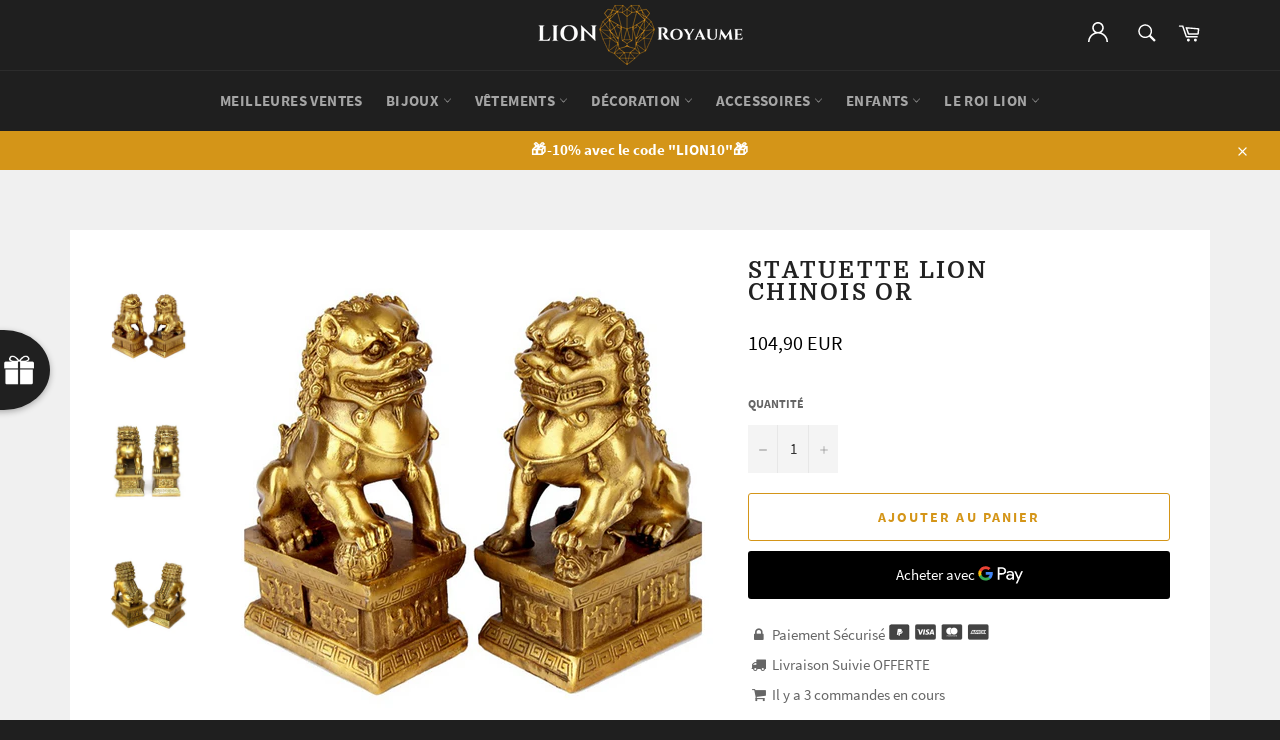

--- FILE ---
content_type: text/html; charset=utf-8
request_url: https://lion-royaume.com/products/statuette-lion-chinois-or
body_size: 34835
content:
<!doctype html>
<html class="no-js" lang="fr">
<head>
  <meta name="google-site-verification" content="TEj56bYCP_Gl1Q40Exlrw8QduU_0X7a_rKJgo2eOPPw" />
  <meta name="google-site-verification" content="i08RNHb4ZgyEv1EXBdRnwwrkT_TktyuUoEwEr3Liefo" />


  
  
    
    
        
    
  
  
  
  <meta charset="utf-8">
  <meta http-equiv="X-UA-Compatible" content="IE=edge,chrome=1">
  <meta name="viewport" content="width=device-width,initial-scale=1">
  <meta name="theme-color" content="#1f1f1f">

  
    <link rel="shortcut icon" href="//lion-royaume.com/cdn/shop/files/unnamed_32x32.png?v=1613533101" type="image/png">
  

  <link rel="canonical" href="https://lion-royaume.com/products/statuette-lion-chinois-or">
  <title>
  Statuette Lion Chinois Or | Lion Royaume
  </title>

  
    <meta name="description" content="Statuette Lion Chinois Or mâle et femelle. Gardiens de votre propriété ou simple objet de décoration, vous serez forcément conquis par ces lions !">
  

  <!-- /snippets/social-meta-tags.liquid -->




<meta property="og:site_name" content="Lion Royaume">
<meta property="og:url" content="https://lion-royaume.com/products/statuette-lion-chinois-or">
<meta property="og:title" content="Statuette Lion  Chinois Or">
<meta property="og:type" content="product">
<meta property="og:description" content="Statuette Lion Chinois Or mâle et femelle. Gardiens de votre propriété ou simple objet de décoration, vous serez forcément conquis par ces lions !">

  <meta property="og:price:amount" content="104,90">
  <meta property="og:price:currency" content="EUR">

<meta property="og:image" content="http://lion-royaume.com/cdn/shop/products/statue_54039e05-0f17-4426-bfc6-24cc7776698a_1200x1200.png?v=1577704655"><meta property="og:image" content="http://lion-royaume.com/cdn/shop/products/or_7baa64e4-c9e8-4313-bda4-e007c4f06a6f_1200x1200.png?v=1577704670"><meta property="og:image" content="http://lion-royaume.com/cdn/shop/products/statuette_9847ba4b-92f1-4c12-b628-d83cce28358f_1200x1200.png?v=1577704679">
<meta property="og:image:secure_url" content="https://lion-royaume.com/cdn/shop/products/statue_54039e05-0f17-4426-bfc6-24cc7776698a_1200x1200.png?v=1577704655"><meta property="og:image:secure_url" content="https://lion-royaume.com/cdn/shop/products/or_7baa64e4-c9e8-4313-bda4-e007c4f06a6f_1200x1200.png?v=1577704670"><meta property="og:image:secure_url" content="https://lion-royaume.com/cdn/shop/products/statuette_9847ba4b-92f1-4c12-b628-d83cce28358f_1200x1200.png?v=1577704679">


<meta name="twitter:card" content="summary_large_image">
<meta name="twitter:title" content="Statuette Lion  Chinois Or">
<meta name="twitter:description" content="Statuette Lion Chinois Or mâle et femelle. Gardiens de votre propriété ou simple objet de décoration, vous serez forcément conquis par ces lions !">


  <script>
    document.documentElement.className = document.documentElement.className.replace('no-js', 'js');
  </script>

  <link href="//lion-royaume.com/cdn/shop/t/15/assets/theme.scss.css?v=159655842805654181841655775961" rel="stylesheet" type="text/css" media="all" />
  <link href="//lion-royaume.com/cdn/shop/t/15/assets/flipclock.min.css?v=147815763647521735641613379852" rel="stylesheet" type="text/css" media="all" />

  <script>
    window.theme = window.theme || {};

    theme.strings = {
      stockAvailable: "1 restant",
      addToCart: "Ajouter au panier",
      soldOut: "Épuisé",
      unavailable: "Non disponible",
      noStockAvailable: "L\u0026#39;article n\u0026#39;a pu être ajouté à votre panier car il n\u0026#39;y en a pas assez en stock.",
      willNotShipUntil: "Sera expédié après [date]",
      willBeInStockAfter: "Sera en stock à compter de [date]",
      totalCartDiscount: "Vous économisez [savings]",
      addressError: "Vous ne trouvez pas cette adresse",
      addressNoResults: "Aucun résultat pour cette adresse",
      addressQueryLimit: "Vous avez dépassé la limite de Google utilisation de l'API. Envisager la mise à niveau à un \u003ca href=\"https:\/\/developers.google.com\/maps\/premium\/usage-limits\"\u003erégime spécial\u003c\/a\u003e.",
      authError: "Il y avait un problème authentifier votre compte Google Maps API.",
      slideNumber: "Faire glisser [slide_number], en cours"
    };
  </script>

  <script src="//lion-royaume.com/cdn/shop/t/15/assets/lazysizes.min.js?v=56045284683979784691613379859" async="async"></script>

  

  <script src="//lion-royaume.com/cdn/shop/t/15/assets/vendor.js?v=59352919779726365461613379867" defer="defer"></script>

  
    <script>
      window.theme = window.theme || {};
      theme.moneyFormat = "{{amount_with_comma_separator}} EUR";
    </script>
  

  <script src="//lion-royaume.com/cdn/shop/t/15/assets/theme.js?v=159175186721983810061613379865" defer="defer"></script>

  <script>window.performance && window.performance.mark && window.performance.mark('shopify.content_for_header.start');</script><meta name="google-site-verification" content="gpZFQDQZiGji_FjfejwVBujW7dQVwv_q1eBqnfOCyCc">
<meta id="shopify-digital-wallet" name="shopify-digital-wallet" content="/26573307978/digital_wallets/dialog">
<link rel="alternate" type="application/json+oembed" href="https://lion-royaume.com/products/statuette-lion-chinois-or.oembed">
<script async="async" src="/checkouts/internal/preloads.js?locale=fr-FR"></script>
<script id="shopify-features" type="application/json">{"accessToken":"d2001cc4016c6f5293a990e5ad985d9b","betas":["rich-media-storefront-analytics"],"domain":"lion-royaume.com","predictiveSearch":true,"shopId":26573307978,"locale":"fr"}</script>
<script>var Shopify = Shopify || {};
Shopify.shop = "lion-royaume.myshopify.com";
Shopify.locale = "fr";
Shopify.currency = {"active":"EUR","rate":"1.0"};
Shopify.country = "FR";
Shopify.theme = {"name":"Lion Royaume 5.0","id":119091265693,"schema_name":"Billionaire Theme","schema_version":"2.9","theme_store_id":null,"role":"main"};
Shopify.theme.handle = "null";
Shopify.theme.style = {"id":null,"handle":null};
Shopify.cdnHost = "lion-royaume.com/cdn";
Shopify.routes = Shopify.routes || {};
Shopify.routes.root = "/";</script>
<script type="module">!function(o){(o.Shopify=o.Shopify||{}).modules=!0}(window);</script>
<script>!function(o){function n(){var o=[];function n(){o.push(Array.prototype.slice.apply(arguments))}return n.q=o,n}var t=o.Shopify=o.Shopify||{};t.loadFeatures=n(),t.autoloadFeatures=n()}(window);</script>
<script id="shop-js-analytics" type="application/json">{"pageType":"product"}</script>
<script defer="defer" async type="module" src="//lion-royaume.com/cdn/shopifycloud/shop-js/modules/v2/client.init-shop-cart-sync_BcDpqI9l.fr.esm.js"></script>
<script defer="defer" async type="module" src="//lion-royaume.com/cdn/shopifycloud/shop-js/modules/v2/chunk.common_a1Rf5Dlz.esm.js"></script>
<script defer="defer" async type="module" src="//lion-royaume.com/cdn/shopifycloud/shop-js/modules/v2/chunk.modal_Djra7sW9.esm.js"></script>
<script type="module">
  await import("//lion-royaume.com/cdn/shopifycloud/shop-js/modules/v2/client.init-shop-cart-sync_BcDpqI9l.fr.esm.js");
await import("//lion-royaume.com/cdn/shopifycloud/shop-js/modules/v2/chunk.common_a1Rf5Dlz.esm.js");
await import("//lion-royaume.com/cdn/shopifycloud/shop-js/modules/v2/chunk.modal_Djra7sW9.esm.js");

  window.Shopify.SignInWithShop?.initShopCartSync?.({"fedCMEnabled":true,"windoidEnabled":true});

</script>
<script>(function() {
  var isLoaded = false;
  function asyncLoad() {
    if (isLoaded) return;
    isLoaded = true;
    var urls = ["\/\/cdn.shopify.com\/proxy\/0c3750b8af807562bfd61b1309d3b54d436730b056babf7b999450357b7763ca\/api.goaffpro.com\/loader.js?shop=lion-royaume.myshopify.com\u0026sp-cache-control=cHVibGljLCBtYXgtYWdlPTkwMA","https:\/\/loox.io\/widget\/4JWklJjg_P\/loox.1570222030784.js?shop=lion-royaume.myshopify.com","https:\/\/static.klaviyo.com\/onsite\/js\/klaviyo.js?company_id=SS2TRX\u0026shop=lion-royaume.myshopify.com","https:\/\/static.klaviyo.com\/onsite\/js\/klaviyo.js?company_id=SBmFxy\u0026shop=lion-royaume.myshopify.com","https:\/\/static.klaviyo.com\/onsite\/js\/klaviyo.js?company_id=SBmFxy\u0026shop=lion-royaume.myshopify.com","\/\/cdn.shopify.com\/proxy\/9c061172a239fbb84d5b82d05a8794b12c05d8e9dfe37cefb6af499cfb2abcba\/static.cdn.printful.com\/static\/js\/external\/shopify-product-customizer.js?v=0.28\u0026shop=lion-royaume.myshopify.com\u0026sp-cache-control=cHVibGljLCBtYXgtYWdlPTkwMA","https:\/\/static.klaviyo.com\/onsite\/js\/klaviyo.js?company_id=TTrhwK\u0026shop=lion-royaume.myshopify.com","https:\/\/static.klaviyo.com\/onsite\/js\/klaviyo.js?company_id=TTrhwK\u0026shop=lion-royaume.myshopify.com","https:\/\/cdn.wheelio-app.com\/app\/index.min.js?version=20251118080645537\u0026shop=lion-royaume.myshopify.com","https:\/\/tms.trackingmore.net\/static\/js\/checkout.js?shop=lion-royaume.myshopify.com"];
    for (var i = 0; i < urls.length; i++) {
      var s = document.createElement('script');
      s.type = 'text/javascript';
      s.async = true;
      s.src = urls[i];
      var x = document.getElementsByTagName('script')[0];
      x.parentNode.insertBefore(s, x);
    }
  };
  if(window.attachEvent) {
    window.attachEvent('onload', asyncLoad);
  } else {
    window.addEventListener('load', asyncLoad, false);
  }
})();</script>
<script id="__st">var __st={"a":26573307978,"offset":3600,"reqid":"4a5e7c68-2626-4c52-9f21-d34d59514015-1769045938","pageurl":"lion-royaume.com\/products\/statuette-lion-chinois-or","u":"0298faebd575","p":"product","rtyp":"product","rid":4415051792524};</script>
<script>window.ShopifyPaypalV4VisibilityTracking = true;</script>
<script id="captcha-bootstrap">!function(){'use strict';const t='contact',e='account',n='new_comment',o=[[t,t],['blogs',n],['comments',n],[t,'customer']],c=[[e,'customer_login'],[e,'guest_login'],[e,'recover_customer_password'],[e,'create_customer']],r=t=>t.map((([t,e])=>`form[action*='/${t}']:not([data-nocaptcha='true']) input[name='form_type'][value='${e}']`)).join(','),a=t=>()=>t?[...document.querySelectorAll(t)].map((t=>t.form)):[];function s(){const t=[...o],e=r(t);return a(e)}const i='password',u='form_key',d=['recaptcha-v3-token','g-recaptcha-response','h-captcha-response',i],f=()=>{try{return window.sessionStorage}catch{return}},m='__shopify_v',_=t=>t.elements[u];function p(t,e,n=!1){try{const o=window.sessionStorage,c=JSON.parse(o.getItem(e)),{data:r}=function(t){const{data:e,action:n}=t;return t[m]||n?{data:e,action:n}:{data:t,action:n}}(c);for(const[e,n]of Object.entries(r))t.elements[e]&&(t.elements[e].value=n);n&&o.removeItem(e)}catch(o){console.error('form repopulation failed',{error:o})}}const l='form_type',E='cptcha';function T(t){t.dataset[E]=!0}const w=window,h=w.document,L='Shopify',v='ce_forms',y='captcha';let A=!1;((t,e)=>{const n=(g='f06e6c50-85a8-45c8-87d0-21a2b65856fe',I='https://cdn.shopify.com/shopifycloud/storefront-forms-hcaptcha/ce_storefront_forms_captcha_hcaptcha.v1.5.2.iife.js',D={infoText:'Protégé par hCaptcha',privacyText:'Confidentialité',termsText:'Conditions'},(t,e,n)=>{const o=w[L][v],c=o.bindForm;if(c)return c(t,g,e,D).then(n);var r;o.q.push([[t,g,e,D],n]),r=I,A||(h.body.append(Object.assign(h.createElement('script'),{id:'captcha-provider',async:!0,src:r})),A=!0)});var g,I,D;w[L]=w[L]||{},w[L][v]=w[L][v]||{},w[L][v].q=[],w[L][y]=w[L][y]||{},w[L][y].protect=function(t,e){n(t,void 0,e),T(t)},Object.freeze(w[L][y]),function(t,e,n,w,h,L){const[v,y,A,g]=function(t,e,n){const i=e?o:[],u=t?c:[],d=[...i,...u],f=r(d),m=r(i),_=r(d.filter((([t,e])=>n.includes(e))));return[a(f),a(m),a(_),s()]}(w,h,L),I=t=>{const e=t.target;return e instanceof HTMLFormElement?e:e&&e.form},D=t=>v().includes(t);t.addEventListener('submit',(t=>{const e=I(t);if(!e)return;const n=D(e)&&!e.dataset.hcaptchaBound&&!e.dataset.recaptchaBound,o=_(e),c=g().includes(e)&&(!o||!o.value);(n||c)&&t.preventDefault(),c&&!n&&(function(t){try{if(!f())return;!function(t){const e=f();if(!e)return;const n=_(t);if(!n)return;const o=n.value;o&&e.removeItem(o)}(t);const e=Array.from(Array(32),(()=>Math.random().toString(36)[2])).join('');!function(t,e){_(t)||t.append(Object.assign(document.createElement('input'),{type:'hidden',name:u})),t.elements[u].value=e}(t,e),function(t,e){const n=f();if(!n)return;const o=[...t.querySelectorAll(`input[type='${i}']`)].map((({name:t})=>t)),c=[...d,...o],r={};for(const[a,s]of new FormData(t).entries())c.includes(a)||(r[a]=s);n.setItem(e,JSON.stringify({[m]:1,action:t.action,data:r}))}(t,e)}catch(e){console.error('failed to persist form',e)}}(e),e.submit())}));const S=(t,e)=>{t&&!t.dataset[E]&&(n(t,e.some((e=>e===t))),T(t))};for(const o of['focusin','change'])t.addEventListener(o,(t=>{const e=I(t);D(e)&&S(e,y())}));const B=e.get('form_key'),M=e.get(l),P=B&&M;t.addEventListener('DOMContentLoaded',(()=>{const t=y();if(P)for(const e of t)e.elements[l].value===M&&p(e,B);[...new Set([...A(),...v().filter((t=>'true'===t.dataset.shopifyCaptcha))])].forEach((e=>S(e,t)))}))}(h,new URLSearchParams(w.location.search),n,t,e,['guest_login'])})(!0,!1)}();</script>
<script integrity="sha256-4kQ18oKyAcykRKYeNunJcIwy7WH5gtpwJnB7kiuLZ1E=" data-source-attribution="shopify.loadfeatures" defer="defer" src="//lion-royaume.com/cdn/shopifycloud/storefront/assets/storefront/load_feature-a0a9edcb.js" crossorigin="anonymous"></script>
<script data-source-attribution="shopify.dynamic_checkout.dynamic.init">var Shopify=Shopify||{};Shopify.PaymentButton=Shopify.PaymentButton||{isStorefrontPortableWallets:!0,init:function(){window.Shopify.PaymentButton.init=function(){};var t=document.createElement("script");t.src="https://lion-royaume.com/cdn/shopifycloud/portable-wallets/latest/portable-wallets.fr.js",t.type="module",document.head.appendChild(t)}};
</script>
<script data-source-attribution="shopify.dynamic_checkout.buyer_consent">
  function portableWalletsHideBuyerConsent(e){var t=document.getElementById("shopify-buyer-consent"),n=document.getElementById("shopify-subscription-policy-button");t&&n&&(t.classList.add("hidden"),t.setAttribute("aria-hidden","true"),n.removeEventListener("click",e))}function portableWalletsShowBuyerConsent(e){var t=document.getElementById("shopify-buyer-consent"),n=document.getElementById("shopify-subscription-policy-button");t&&n&&(t.classList.remove("hidden"),t.removeAttribute("aria-hidden"),n.addEventListener("click",e))}window.Shopify?.PaymentButton&&(window.Shopify.PaymentButton.hideBuyerConsent=portableWalletsHideBuyerConsent,window.Shopify.PaymentButton.showBuyerConsent=portableWalletsShowBuyerConsent);
</script>
<script>
  function portableWalletsCleanup(e){e&&e.src&&console.error("Failed to load portable wallets script "+e.src);var t=document.querySelectorAll("shopify-accelerated-checkout .shopify-payment-button__skeleton, shopify-accelerated-checkout-cart .wallet-cart-button__skeleton"),e=document.getElementById("shopify-buyer-consent");for(let e=0;e<t.length;e++)t[e].remove();e&&e.remove()}function portableWalletsNotLoadedAsModule(e){e instanceof ErrorEvent&&"string"==typeof e.message&&e.message.includes("import.meta")&&"string"==typeof e.filename&&e.filename.includes("portable-wallets")&&(window.removeEventListener("error",portableWalletsNotLoadedAsModule),window.Shopify.PaymentButton.failedToLoad=e,"loading"===document.readyState?document.addEventListener("DOMContentLoaded",window.Shopify.PaymentButton.init):window.Shopify.PaymentButton.init())}window.addEventListener("error",portableWalletsNotLoadedAsModule);
</script>

<script type="module" src="https://lion-royaume.com/cdn/shopifycloud/portable-wallets/latest/portable-wallets.fr.js" onError="portableWalletsCleanup(this)" crossorigin="anonymous"></script>
<script nomodule>
  document.addEventListener("DOMContentLoaded", portableWalletsCleanup);
</script>

<link id="shopify-accelerated-checkout-styles" rel="stylesheet" media="screen" href="https://lion-royaume.com/cdn/shopifycloud/portable-wallets/latest/accelerated-checkout-backwards-compat.css" crossorigin="anonymous">
<style id="shopify-accelerated-checkout-cart">
        #shopify-buyer-consent {
  margin-top: 1em;
  display: inline-block;
  width: 100%;
}

#shopify-buyer-consent.hidden {
  display: none;
}

#shopify-subscription-policy-button {
  background: none;
  border: none;
  padding: 0;
  text-decoration: underline;
  font-size: inherit;
  cursor: pointer;
}

#shopify-subscription-policy-button::before {
  box-shadow: none;
}

      </style>

<script>window.performance && window.performance.mark && window.performance.mark('shopify.content_for_header.end');</script>
  <script src="//lion-royaume.com/cdn/shop/t/15/assets/jquery-3.4.1.min.js?v=81049236547974671631613379858"></script>
  <script src="//lion-royaume.com/cdn/shop/t/15/assets/js.cookie.min.js?v=157088818796750536761613379859"></script>
  <script src="//lion-royaume.com/cdn/shop/t/15/assets/flipclock.min.js?v=168443436528212987651613379852"></script>
	
  
  
  
	<script>var loox_global_hash = '1762792753475';</script><style>.loox-reviews-default { max-width: 1200px; margin: 0 auto; }.loox-rating .loox-icon { color:#D49518; }
:root { --lxs-rating-icon-color: #D49518; }</style>
  
	  
  

    <script>
    
      
    window.ufeStore = {
      collections: [139115429962,139115462730],
      tags: ''.split(','),
      selectedVariantId: 31491296133260,
      moneyFormat: "{{amount_with_comma_separator}} EUR",
      moneyFormatWithCurrency: "{{amount_with_comma_separator}} EUR",
      currency: "EUR",
      customerId: null,
      productAvailable: true,
      productMapping: []
    }
    
    
      window.ufeStore.cartTotal = 0;
      
    
    
    
    window.isUfeInstalled = false;
    function ufeScriptLoader(scriptUrl) {
        var element = document.createElement('script');
        element.src = scriptUrl;
        element.type = 'text/javascript';
        document.getElementsByTagName('head')[0].appendChild(element);
    }
    if(window.isUfeInstalled) console.log('%c UFE: Funnel Engines ⚡️ Full Throttle  🦾😎!', 'font-weight: bold; letter-spacing: 2px; font-family: system-ui, -apple-system, BlinkMacSystemFont, "Segoe UI", "Roboto", "Oxygen", "Ubuntu", Arial, sans-serif;font-size: 20px;color: rgb(25, 124, 255); text-shadow: 2px 2px 0 rgb(62, 246, 255)');
    if(!('noModule' in HTMLScriptElement.prototype) && window.isUfeInstalled) {
        ufeScriptLoader('https://ufe.helixo.co/scripts/sdk.es5.min.js');
        console.log('UFE: ES5 Script Loading');
    }
    </script>
    
    
     

<script>window.__pagefly_analytics_settings__ = {"acceptTracking":false};</script>
 
<script>
    
    
    
    
    var gsf_conversion_data = {page_type : 'product', event : 'view_item', data : {product_data : [{variant_id : 31491296133260, product_id : 4415051792524, name : "Statuette Lion  Chinois Or", price : "104.90", currency : "EUR", sku : "29397097", brand : "Lion Royaume", variant : "Default Title", category : "Statue"}], total_price : "104.90", shop_currency : "EUR"}};
    
</script>

<meta name="google-site-verification" content="gpZFQDQZiGji_FjfejwVBujW7dQVwv_q1eBqnfOCyCc" />
<!-- BEGIN app block: shopify://apps/frequently-bought/blocks/app-embed-block/b1a8cbea-c844-4842-9529-7c62dbab1b1f --><script>
    window.codeblackbelt = window.codeblackbelt || {};
    window.codeblackbelt.shop = window.codeblackbelt.shop || 'lion-royaume.myshopify.com';
    
        window.codeblackbelt.productId = 4415051792524;</script><script src="//cdn.codeblackbelt.com/widgets/frequently-bought-together/main.min.js?version=2026012202+0100" async></script>
 <!-- END app block --><link href="https://monorail-edge.shopifysvc.com" rel="dns-prefetch">
<script>(function(){if ("sendBeacon" in navigator && "performance" in window) {try {var session_token_from_headers = performance.getEntriesByType('navigation')[0].serverTiming.find(x => x.name == '_s').description;} catch {var session_token_from_headers = undefined;}var session_cookie_matches = document.cookie.match(/_shopify_s=([^;]*)/);var session_token_from_cookie = session_cookie_matches && session_cookie_matches.length === 2 ? session_cookie_matches[1] : "";var session_token = session_token_from_headers || session_token_from_cookie || "";function handle_abandonment_event(e) {var entries = performance.getEntries().filter(function(entry) {return /monorail-edge.shopifysvc.com/.test(entry.name);});if (!window.abandonment_tracked && entries.length === 0) {window.abandonment_tracked = true;var currentMs = Date.now();var navigation_start = performance.timing.navigationStart;var payload = {shop_id: 26573307978,url: window.location.href,navigation_start,duration: currentMs - navigation_start,session_token,page_type: "product"};window.navigator.sendBeacon("https://monorail-edge.shopifysvc.com/v1/produce", JSON.stringify({schema_id: "online_store_buyer_site_abandonment/1.1",payload: payload,metadata: {event_created_at_ms: currentMs,event_sent_at_ms: currentMs}}));}}window.addEventListener('pagehide', handle_abandonment_event);}}());</script>
<script id="web-pixels-manager-setup">(function e(e,d,r,n,o){if(void 0===o&&(o={}),!Boolean(null===(a=null===(i=window.Shopify)||void 0===i?void 0:i.analytics)||void 0===a?void 0:a.replayQueue)){var i,a;window.Shopify=window.Shopify||{};var t=window.Shopify;t.analytics=t.analytics||{};var s=t.analytics;s.replayQueue=[],s.publish=function(e,d,r){return s.replayQueue.push([e,d,r]),!0};try{self.performance.mark("wpm:start")}catch(e){}var l=function(){var e={modern:/Edge?\/(1{2}[4-9]|1[2-9]\d|[2-9]\d{2}|\d{4,})\.\d+(\.\d+|)|Firefox\/(1{2}[4-9]|1[2-9]\d|[2-9]\d{2}|\d{4,})\.\d+(\.\d+|)|Chrom(ium|e)\/(9{2}|\d{3,})\.\d+(\.\d+|)|(Maci|X1{2}).+ Version\/(15\.\d+|(1[6-9]|[2-9]\d|\d{3,})\.\d+)([,.]\d+|)( \(\w+\)|)( Mobile\/\w+|) Safari\/|Chrome.+OPR\/(9{2}|\d{3,})\.\d+\.\d+|(CPU[ +]OS|iPhone[ +]OS|CPU[ +]iPhone|CPU IPhone OS|CPU iPad OS)[ +]+(15[._]\d+|(1[6-9]|[2-9]\d|\d{3,})[._]\d+)([._]\d+|)|Android:?[ /-](13[3-9]|1[4-9]\d|[2-9]\d{2}|\d{4,})(\.\d+|)(\.\d+|)|Android.+Firefox\/(13[5-9]|1[4-9]\d|[2-9]\d{2}|\d{4,})\.\d+(\.\d+|)|Android.+Chrom(ium|e)\/(13[3-9]|1[4-9]\d|[2-9]\d{2}|\d{4,})\.\d+(\.\d+|)|SamsungBrowser\/([2-9]\d|\d{3,})\.\d+/,legacy:/Edge?\/(1[6-9]|[2-9]\d|\d{3,})\.\d+(\.\d+|)|Firefox\/(5[4-9]|[6-9]\d|\d{3,})\.\d+(\.\d+|)|Chrom(ium|e)\/(5[1-9]|[6-9]\d|\d{3,})\.\d+(\.\d+|)([\d.]+$|.*Safari\/(?![\d.]+ Edge\/[\d.]+$))|(Maci|X1{2}).+ Version\/(10\.\d+|(1[1-9]|[2-9]\d|\d{3,})\.\d+)([,.]\d+|)( \(\w+\)|)( Mobile\/\w+|) Safari\/|Chrome.+OPR\/(3[89]|[4-9]\d|\d{3,})\.\d+\.\d+|(CPU[ +]OS|iPhone[ +]OS|CPU[ +]iPhone|CPU IPhone OS|CPU iPad OS)[ +]+(10[._]\d+|(1[1-9]|[2-9]\d|\d{3,})[._]\d+)([._]\d+|)|Android:?[ /-](13[3-9]|1[4-9]\d|[2-9]\d{2}|\d{4,})(\.\d+|)(\.\d+|)|Mobile Safari.+OPR\/([89]\d|\d{3,})\.\d+\.\d+|Android.+Firefox\/(13[5-9]|1[4-9]\d|[2-9]\d{2}|\d{4,})\.\d+(\.\d+|)|Android.+Chrom(ium|e)\/(13[3-9]|1[4-9]\d|[2-9]\d{2}|\d{4,})\.\d+(\.\d+|)|Android.+(UC? ?Browser|UCWEB|U3)[ /]?(15\.([5-9]|\d{2,})|(1[6-9]|[2-9]\d|\d{3,})\.\d+)\.\d+|SamsungBrowser\/(5\.\d+|([6-9]|\d{2,})\.\d+)|Android.+MQ{2}Browser\/(14(\.(9|\d{2,})|)|(1[5-9]|[2-9]\d|\d{3,})(\.\d+|))(\.\d+|)|K[Aa][Ii]OS\/(3\.\d+|([4-9]|\d{2,})\.\d+)(\.\d+|)/},d=e.modern,r=e.legacy,n=navigator.userAgent;return n.match(d)?"modern":n.match(r)?"legacy":"unknown"}(),u="modern"===l?"modern":"legacy",c=(null!=n?n:{modern:"",legacy:""})[u],f=function(e){return[e.baseUrl,"/wpm","/b",e.hashVersion,"modern"===e.buildTarget?"m":"l",".js"].join("")}({baseUrl:d,hashVersion:r,buildTarget:u}),m=function(e){var d=e.version,r=e.bundleTarget,n=e.surface,o=e.pageUrl,i=e.monorailEndpoint;return{emit:function(e){var a=e.status,t=e.errorMsg,s=(new Date).getTime(),l=JSON.stringify({metadata:{event_sent_at_ms:s},events:[{schema_id:"web_pixels_manager_load/3.1",payload:{version:d,bundle_target:r,page_url:o,status:a,surface:n,error_msg:t},metadata:{event_created_at_ms:s}}]});if(!i)return console&&console.warn&&console.warn("[Web Pixels Manager] No Monorail endpoint provided, skipping logging."),!1;try{return self.navigator.sendBeacon.bind(self.navigator)(i,l)}catch(e){}var u=new XMLHttpRequest;try{return u.open("POST",i,!0),u.setRequestHeader("Content-Type","text/plain"),u.send(l),!0}catch(e){return console&&console.warn&&console.warn("[Web Pixels Manager] Got an unhandled error while logging to Monorail."),!1}}}}({version:r,bundleTarget:l,surface:e.surface,pageUrl:self.location.href,monorailEndpoint:e.monorailEndpoint});try{o.browserTarget=l,function(e){var d=e.src,r=e.async,n=void 0===r||r,o=e.onload,i=e.onerror,a=e.sri,t=e.scriptDataAttributes,s=void 0===t?{}:t,l=document.createElement("script"),u=document.querySelector("head"),c=document.querySelector("body");if(l.async=n,l.src=d,a&&(l.integrity=a,l.crossOrigin="anonymous"),s)for(var f in s)if(Object.prototype.hasOwnProperty.call(s,f))try{l.dataset[f]=s[f]}catch(e){}if(o&&l.addEventListener("load",o),i&&l.addEventListener("error",i),u)u.appendChild(l);else{if(!c)throw new Error("Did not find a head or body element to append the script");c.appendChild(l)}}({src:f,async:!0,onload:function(){if(!function(){var e,d;return Boolean(null===(d=null===(e=window.Shopify)||void 0===e?void 0:e.analytics)||void 0===d?void 0:d.initialized)}()){var d=window.webPixelsManager.init(e)||void 0;if(d){var r=window.Shopify.analytics;r.replayQueue.forEach((function(e){var r=e[0],n=e[1],o=e[2];d.publishCustomEvent(r,n,o)})),r.replayQueue=[],r.publish=d.publishCustomEvent,r.visitor=d.visitor,r.initialized=!0}}},onerror:function(){return m.emit({status:"failed",errorMsg:"".concat(f," has failed to load")})},sri:function(e){var d=/^sha384-[A-Za-z0-9+/=]+$/;return"string"==typeof e&&d.test(e)}(c)?c:"",scriptDataAttributes:o}),m.emit({status:"loading"})}catch(e){m.emit({status:"failed",errorMsg:(null==e?void 0:e.message)||"Unknown error"})}}})({shopId: 26573307978,storefrontBaseUrl: "https://lion-royaume.com",extensionsBaseUrl: "https://extensions.shopifycdn.com/cdn/shopifycloud/web-pixels-manager",monorailEndpoint: "https://monorail-edge.shopifysvc.com/unstable/produce_batch",surface: "storefront-renderer",enabledBetaFlags: ["2dca8a86"],webPixelsConfigList: [{"id":"2558919003","configuration":"{\"shop\":\"lion-royaume.myshopify.com\",\"cookie_duration\":\"604800\"}","eventPayloadVersion":"v1","runtimeContext":"STRICT","scriptVersion":"a2e7513c3708f34b1f617d7ce88f9697","type":"APP","apiClientId":2744533,"privacyPurposes":["ANALYTICS","MARKETING"],"dataSharingAdjustments":{"protectedCustomerApprovalScopes":["read_customer_address","read_customer_email","read_customer_name","read_customer_personal_data","read_customer_phone"]}},{"id":"1245806939","configuration":"{\"config\":\"{\\\"pixel_id\\\":\\\"GT-M69FR4M\\\",\\\"target_country\\\":\\\"FR\\\",\\\"gtag_events\\\":[{\\\"type\\\":\\\"purchase\\\",\\\"action_label\\\":\\\"MC-F59JNNB4V3\\\"},{\\\"type\\\":\\\"page_view\\\",\\\"action_label\\\":\\\"MC-F59JNNB4V3\\\"},{\\\"type\\\":\\\"view_item\\\",\\\"action_label\\\":\\\"MC-F59JNNB4V3\\\"}],\\\"enable_monitoring_mode\\\":false}\"}","eventPayloadVersion":"v1","runtimeContext":"OPEN","scriptVersion":"b2a88bafab3e21179ed38636efcd8a93","type":"APP","apiClientId":1780363,"privacyPurposes":[],"dataSharingAdjustments":{"protectedCustomerApprovalScopes":["read_customer_address","read_customer_email","read_customer_name","read_customer_personal_data","read_customer_phone"]}},{"id":"169869659","eventPayloadVersion":"v1","runtimeContext":"LAX","scriptVersion":"1","type":"CUSTOM","privacyPurposes":["MARKETING"],"name":"Meta pixel (migrated)"},{"id":"209486171","eventPayloadVersion":"v1","runtimeContext":"LAX","scriptVersion":"1","type":"CUSTOM","privacyPurposes":["ANALYTICS"],"name":"Google Analytics tag (migrated)"},{"id":"shopify-app-pixel","configuration":"{}","eventPayloadVersion":"v1","runtimeContext":"STRICT","scriptVersion":"0450","apiClientId":"shopify-pixel","type":"APP","privacyPurposes":["ANALYTICS","MARKETING"]},{"id":"shopify-custom-pixel","eventPayloadVersion":"v1","runtimeContext":"LAX","scriptVersion":"0450","apiClientId":"shopify-pixel","type":"CUSTOM","privacyPurposes":["ANALYTICS","MARKETING"]}],isMerchantRequest: false,initData: {"shop":{"name":"Lion Royaume","paymentSettings":{"currencyCode":"EUR"},"myshopifyDomain":"lion-royaume.myshopify.com","countryCode":"FR","storefrontUrl":"https:\/\/lion-royaume.com"},"customer":null,"cart":null,"checkout":null,"productVariants":[{"price":{"amount":104.9,"currencyCode":"EUR"},"product":{"title":"Statuette Lion \u003cbr\u003e Chinois Or","vendor":"Lion Royaume","id":"4415051792524","untranslatedTitle":"Statuette Lion \u003cbr\u003e Chinois Or","url":"\/products\/statuette-lion-chinois-or","type":"Statue"},"id":"31491296133260","image":{"src":"\/\/lion-royaume.com\/cdn\/shop\/products\/statue_54039e05-0f17-4426-bfc6-24cc7776698a.png?v=1577704655"},"sku":"29397097","title":"Default Title","untranslatedTitle":"Default Title"}],"purchasingCompany":null},},"https://lion-royaume.com/cdn","fcfee988w5aeb613cpc8e4bc33m6693e112",{"modern":"","legacy":""},{"shopId":"26573307978","storefrontBaseUrl":"https:\/\/lion-royaume.com","extensionBaseUrl":"https:\/\/extensions.shopifycdn.com\/cdn\/shopifycloud\/web-pixels-manager","surface":"storefront-renderer","enabledBetaFlags":"[\"2dca8a86\"]","isMerchantRequest":"false","hashVersion":"fcfee988w5aeb613cpc8e4bc33m6693e112","publish":"custom","events":"[[\"page_viewed\",{}],[\"product_viewed\",{\"productVariant\":{\"price\":{\"amount\":104.9,\"currencyCode\":\"EUR\"},\"product\":{\"title\":\"Statuette Lion \u003cbr\u003e Chinois Or\",\"vendor\":\"Lion Royaume\",\"id\":\"4415051792524\",\"untranslatedTitle\":\"Statuette Lion \u003cbr\u003e Chinois Or\",\"url\":\"\/products\/statuette-lion-chinois-or\",\"type\":\"Statue\"},\"id\":\"31491296133260\",\"image\":{\"src\":\"\/\/lion-royaume.com\/cdn\/shop\/products\/statue_54039e05-0f17-4426-bfc6-24cc7776698a.png?v=1577704655\"},\"sku\":\"29397097\",\"title\":\"Default Title\",\"untranslatedTitle\":\"Default Title\"}}]]"});</script><script>
  window.ShopifyAnalytics = window.ShopifyAnalytics || {};
  window.ShopifyAnalytics.meta = window.ShopifyAnalytics.meta || {};
  window.ShopifyAnalytics.meta.currency = 'EUR';
  var meta = {"product":{"id":4415051792524,"gid":"gid:\/\/shopify\/Product\/4415051792524","vendor":"Lion Royaume","type":"Statue","handle":"statuette-lion-chinois-or","variants":[{"id":31491296133260,"price":10490,"name":"Statuette Lion \u003cbr\u003e Chinois Or","public_title":null,"sku":"29397097"}],"remote":false},"page":{"pageType":"product","resourceType":"product","resourceId":4415051792524,"requestId":"4a5e7c68-2626-4c52-9f21-d34d59514015-1769045938"}};
  for (var attr in meta) {
    window.ShopifyAnalytics.meta[attr] = meta[attr];
  }
</script>
<script class="analytics">
  (function () {
    var customDocumentWrite = function(content) {
      var jquery = null;

      if (window.jQuery) {
        jquery = window.jQuery;
      } else if (window.Checkout && window.Checkout.$) {
        jquery = window.Checkout.$;
      }

      if (jquery) {
        jquery('body').append(content);
      }
    };

    var hasLoggedConversion = function(token) {
      if (token) {
        return document.cookie.indexOf('loggedConversion=' + token) !== -1;
      }
      return false;
    }

    var setCookieIfConversion = function(token) {
      if (token) {
        var twoMonthsFromNow = new Date(Date.now());
        twoMonthsFromNow.setMonth(twoMonthsFromNow.getMonth() + 2);

        document.cookie = 'loggedConversion=' + token + '; expires=' + twoMonthsFromNow;
      }
    }

    var trekkie = window.ShopifyAnalytics.lib = window.trekkie = window.trekkie || [];
    if (trekkie.integrations) {
      return;
    }
    trekkie.methods = [
      'identify',
      'page',
      'ready',
      'track',
      'trackForm',
      'trackLink'
    ];
    trekkie.factory = function(method) {
      return function() {
        var args = Array.prototype.slice.call(arguments);
        args.unshift(method);
        trekkie.push(args);
        return trekkie;
      };
    };
    for (var i = 0; i < trekkie.methods.length; i++) {
      var key = trekkie.methods[i];
      trekkie[key] = trekkie.factory(key);
    }
    trekkie.load = function(config) {
      trekkie.config = config || {};
      trekkie.config.initialDocumentCookie = document.cookie;
      var first = document.getElementsByTagName('script')[0];
      var script = document.createElement('script');
      script.type = 'text/javascript';
      script.onerror = function(e) {
        var scriptFallback = document.createElement('script');
        scriptFallback.type = 'text/javascript';
        scriptFallback.onerror = function(error) {
                var Monorail = {
      produce: function produce(monorailDomain, schemaId, payload) {
        var currentMs = new Date().getTime();
        var event = {
          schema_id: schemaId,
          payload: payload,
          metadata: {
            event_created_at_ms: currentMs,
            event_sent_at_ms: currentMs
          }
        };
        return Monorail.sendRequest("https://" + monorailDomain + "/v1/produce", JSON.stringify(event));
      },
      sendRequest: function sendRequest(endpointUrl, payload) {
        // Try the sendBeacon API
        if (window && window.navigator && typeof window.navigator.sendBeacon === 'function' && typeof window.Blob === 'function' && !Monorail.isIos12()) {
          var blobData = new window.Blob([payload], {
            type: 'text/plain'
          });

          if (window.navigator.sendBeacon(endpointUrl, blobData)) {
            return true;
          } // sendBeacon was not successful

        } // XHR beacon

        var xhr = new XMLHttpRequest();

        try {
          xhr.open('POST', endpointUrl);
          xhr.setRequestHeader('Content-Type', 'text/plain');
          xhr.send(payload);
        } catch (e) {
          console.log(e);
        }

        return false;
      },
      isIos12: function isIos12() {
        return window.navigator.userAgent.lastIndexOf('iPhone; CPU iPhone OS 12_') !== -1 || window.navigator.userAgent.lastIndexOf('iPad; CPU OS 12_') !== -1;
      }
    };
    Monorail.produce('monorail-edge.shopifysvc.com',
      'trekkie_storefront_load_errors/1.1',
      {shop_id: 26573307978,
      theme_id: 119091265693,
      app_name: "storefront",
      context_url: window.location.href,
      source_url: "//lion-royaume.com/cdn/s/trekkie.storefront.cd680fe47e6c39ca5d5df5f0a32d569bc48c0f27.min.js"});

        };
        scriptFallback.async = true;
        scriptFallback.src = '//lion-royaume.com/cdn/s/trekkie.storefront.cd680fe47e6c39ca5d5df5f0a32d569bc48c0f27.min.js';
        first.parentNode.insertBefore(scriptFallback, first);
      };
      script.async = true;
      script.src = '//lion-royaume.com/cdn/s/trekkie.storefront.cd680fe47e6c39ca5d5df5f0a32d569bc48c0f27.min.js';
      first.parentNode.insertBefore(script, first);
    };
    trekkie.load(
      {"Trekkie":{"appName":"storefront","development":false,"defaultAttributes":{"shopId":26573307978,"isMerchantRequest":null,"themeId":119091265693,"themeCityHash":"12821465947321861927","contentLanguage":"fr","currency":"EUR","eventMetadataId":"eb20660b-5483-49e2-851a-c4e2402bc48b"},"isServerSideCookieWritingEnabled":true,"monorailRegion":"shop_domain","enabledBetaFlags":["65f19447"]},"Session Attribution":{},"S2S":{"facebookCapiEnabled":false,"source":"trekkie-storefront-renderer","apiClientId":580111}}
    );

    var loaded = false;
    trekkie.ready(function() {
      if (loaded) return;
      loaded = true;

      window.ShopifyAnalytics.lib = window.trekkie;

      var originalDocumentWrite = document.write;
      document.write = customDocumentWrite;
      try { window.ShopifyAnalytics.merchantGoogleAnalytics.call(this); } catch(error) {};
      document.write = originalDocumentWrite;

      window.ShopifyAnalytics.lib.page(null,{"pageType":"product","resourceType":"product","resourceId":4415051792524,"requestId":"4a5e7c68-2626-4c52-9f21-d34d59514015-1769045938","shopifyEmitted":true});

      var match = window.location.pathname.match(/checkouts\/(.+)\/(thank_you|post_purchase)/)
      var token = match? match[1]: undefined;
      if (!hasLoggedConversion(token)) {
        setCookieIfConversion(token);
        window.ShopifyAnalytics.lib.track("Viewed Product",{"currency":"EUR","variantId":31491296133260,"productId":4415051792524,"productGid":"gid:\/\/shopify\/Product\/4415051792524","name":"Statuette Lion \u003cbr\u003e Chinois Or","price":"104.90","sku":"29397097","brand":"Lion Royaume","variant":null,"category":"Statue","nonInteraction":true,"remote":false},undefined,undefined,{"shopifyEmitted":true});
      window.ShopifyAnalytics.lib.track("monorail:\/\/trekkie_storefront_viewed_product\/1.1",{"currency":"EUR","variantId":31491296133260,"productId":4415051792524,"productGid":"gid:\/\/shopify\/Product\/4415051792524","name":"Statuette Lion \u003cbr\u003e Chinois Or","price":"104.90","sku":"29397097","brand":"Lion Royaume","variant":null,"category":"Statue","nonInteraction":true,"remote":false,"referer":"https:\/\/lion-royaume.com\/products\/statuette-lion-chinois-or"});
      }
    });


        var eventsListenerScript = document.createElement('script');
        eventsListenerScript.async = true;
        eventsListenerScript.src = "//lion-royaume.com/cdn/shopifycloud/storefront/assets/shop_events_listener-3da45d37.js";
        document.getElementsByTagName('head')[0].appendChild(eventsListenerScript);

})();</script>
  <script>
  if (!window.ga || (window.ga && typeof window.ga !== 'function')) {
    window.ga = function ga() {
      (window.ga.q = window.ga.q || []).push(arguments);
      if (window.Shopify && window.Shopify.analytics && typeof window.Shopify.analytics.publish === 'function') {
        window.Shopify.analytics.publish("ga_stub_called", {}, {sendTo: "google_osp_migration"});
      }
      console.error("Shopify's Google Analytics stub called with:", Array.from(arguments), "\nSee https://help.shopify.com/manual/promoting-marketing/pixels/pixel-migration#google for more information.");
    };
    if (window.Shopify && window.Shopify.analytics && typeof window.Shopify.analytics.publish === 'function') {
      window.Shopify.analytics.publish("ga_stub_initialized", {}, {sendTo: "google_osp_migration"});
    }
  }
</script>
<script
  defer
  src="https://lion-royaume.com/cdn/shopifycloud/perf-kit/shopify-perf-kit-3.0.4.min.js"
  data-application="storefront-renderer"
  data-shop-id="26573307978"
  data-render-region="gcp-us-east1"
  data-page-type="product"
  data-theme-instance-id="119091265693"
  data-theme-name="Billionaire Theme"
  data-theme-version="2.9"
  data-monorail-region="shop_domain"
  data-resource-timing-sampling-rate="10"
  data-shs="true"
  data-shs-beacon="true"
  data-shs-export-with-fetch="true"
  data-shs-logs-sample-rate="1"
  data-shs-beacon-endpoint="https://lion-royaume.com/api/collect"
></script>
</head>

<body class="template-product" >

  <a class="in-page-link visually-hidden skip-link" href="#MainContent">
    Passer au contenu
  </a>

  <div id="shopify-section-header" class="shopify-section"><style>
.site-header__logo img {
  max-width: 205px;
}
.site-nav__link {
  	letter-spacing: 0.4px;
  	padding: 20px 10px;
}
@media(max-width:749px) {
  .site-header__logo img {
      max-height: 65px;
      width: auto;
      max-width: 120px;
  }
}


  /* Two rows Navbar */
  ul#SiteNav {
      white-space: initial;
      display: block!important;
  }
  button#SiteNavCompressed {
      display: none!important;
  }
  .site-header .meganav {
  	z-index: 9!important;
  }
  .notification{top: 118px;}


</style>

<div id="NavDrawer" class="drawer drawer--left">
  <div class="drawer__inner">
    <form action="/search" method="get" class="drawer__search" role="search">
      <input type="search" name="q" placeholder="Recherche" aria-label="Recherche" class="drawer__search-input">

      <button type="submit" class="text-link drawer__search-submit">
        <svg aria-hidden="true" focusable="false" role="presentation" class="icon icon-search" viewBox="0 0 32 32"><path fill="#444" d="M21.839 18.771a10.012 10.012 0 0 0 1.57-5.39c0-5.548-4.493-10.048-10.034-10.048-5.548 0-10.041 4.499-10.041 10.048s4.493 10.048 10.034 10.048c2.012 0 3.886-.594 5.456-1.61l.455-.317 7.165 7.165 2.223-2.263-7.158-7.165.33-.468zM18.995 7.767c1.498 1.498 2.322 3.49 2.322 5.608s-.825 4.11-2.322 5.608c-1.498 1.498-3.49 2.322-5.608 2.322s-4.11-.825-5.608-2.322c-1.498-1.498-2.322-3.49-2.322-5.608s.825-4.11 2.322-5.608c1.498-1.498 3.49-2.322 5.608-2.322s4.11.825 5.608 2.322z"/></svg>
        <span class="icon__fallback-text">Recherche</span>
      </button>
    </form>
    <ul class="drawer__nav">
      
        

        
          <li class="drawer__nav-item">
            <a href="/collections/top-articles-lion"
              class="drawer__nav-link drawer__nav-link--top-level"
              
            >
              MEILLEURES VENTES
            </a>
          </li>
        
      
        

        
          <li class="drawer__nav-item">
            <div class="drawer__nav-has-sublist">
              <a href="/collections/bijou-lion"
                class="drawer__nav-link drawer__nav-link--top-level drawer__nav-link--split"
                id="DrawerLabel-bijoux"
                
              >
                Bijoux
              </a>
              <button type="button" aria-controls="DrawerLinklist-bijoux" class="text-link drawer__nav-toggle-btn drawer__meganav-toggle" aria-label="Bijoux Menu" aria-expanded="false">
                <span class="drawer__nav-toggle--open">
                  <svg aria-hidden="true" focusable="false" role="presentation" class="icon icon-plus" viewBox="0 0 22 21"><path d="M12 11.5h9.5v-2H12V0h-2v9.5H.5v2H10V21h2v-9.5z" fill="#000" fill-rule="evenodd"/></svg>
                </span>
                <span class="drawer__nav-toggle--close">
                  <svg aria-hidden="true" focusable="false" role="presentation" class="icon icon--wide icon-minus" viewBox="0 0 22 3"><path fill="#000" d="M21.5.5v2H.5v-2z" fill-rule="evenodd"/></svg>
                </span>
              </button>
            </div>

            <div class="meganav meganav--drawer" id="DrawerLinklist-bijoux" aria-labelledby="DrawerLabel-bijoux" role="navigation">
              <ul class="meganav__nav">
                <div class="grid grid--no-gutters meganav__scroller meganav__scroller--has-list">
  <div class="grid__item meganav__list">
    
      <li class="drawer__nav-item">
        
          <a href="/collections/bague-tete-de-lion" 
            class="drawer__nav-link meganav__link"
            
          >
            Bagues
          </a>
        
      </li>
    
      <li class="drawer__nav-item">
        
          <a href="/collections/chevaliere-tete-de-lion" 
            class="drawer__nav-link meganav__link"
            
          >
            Chevalières
          </a>
        
      </li>
    
      <li class="drawer__nav-item">
        
          <a href="/collections/pendentif-lion" 
            class="drawer__nav-link meganav__link"
            
          >
            Colliers Pendentifs
          </a>
        
      </li>
    
      <li class="drawer__nav-item">
        
          <a href="/collections/bracelet-lion" 
            class="drawer__nav-link meganav__link"
            
          >
            Bracelets
          </a>
        
      </li>
    
      <li class="drawer__nav-item">
        
          <a href="/collections/boucle-oreille-lion" 
            class="drawer__nav-link meganav__link"
            
          >
            Boucles d&#39;Oreilles Lion
          </a>
        
      </li>
    
  </div>
</div>

              </ul>
            </div>
          </li>
        
      
        

        
          <li class="drawer__nav-item">
            <div class="drawer__nav-has-sublist">
              <a href="/collections/vetement-lion"
                class="drawer__nav-link drawer__nav-link--top-level drawer__nav-link--split"
                id="DrawerLabel-vetements"
                
              >
                Vêtements
              </a>
              <button type="button" aria-controls="DrawerLinklist-vetements" class="text-link drawer__nav-toggle-btn drawer__meganav-toggle" aria-label="Vêtements Menu" aria-expanded="false">
                <span class="drawer__nav-toggle--open">
                  <svg aria-hidden="true" focusable="false" role="presentation" class="icon icon-plus" viewBox="0 0 22 21"><path d="M12 11.5h9.5v-2H12V0h-2v9.5H.5v2H10V21h2v-9.5z" fill="#000" fill-rule="evenodd"/></svg>
                </span>
                <span class="drawer__nav-toggle--close">
                  <svg aria-hidden="true" focusable="false" role="presentation" class="icon icon--wide icon-minus" viewBox="0 0 22 3"><path fill="#000" d="M21.5.5v2H.5v-2z" fill-rule="evenodd"/></svg>
                </span>
              </button>
            </div>

            <div class="meganav meganav--drawer" id="DrawerLinklist-vetements" aria-labelledby="DrawerLabel-vetements" role="navigation">
              <ul class="meganav__nav">
                <div class="grid grid--no-gutters meganav__scroller meganav__scroller--has-list">
  <div class="grid__item meganav__list">
    
      <li class="drawer__nav-item">
        
          <a href="/collections/t-shirt-lion" 
            class="drawer__nav-link meganav__link"
            
          >
            T-Shirts
          </a>
        
      </li>
    
      <li class="drawer__nav-item">
        
          <a href="/collections/sac-a-dos-lion" 
            class="drawer__nav-link meganav__link"
            
          >
            Sacs
          </a>
        
      </li>
    
      <li class="drawer__nav-item">
        
          <a href="/collections/pulls-lion" 
            class="drawer__nav-link meganav__link"
            
          >
            Pulls
          </a>
        
      </li>
    
      <li class="drawer__nav-item">
        
          <a href="/collections/sweats-lion" 
            class="drawer__nav-link meganav__link"
            
          >
            Sweats
          </a>
        
      </li>
    
      <li class="drawer__nav-item">
        
          <a href="/collections/ceintures-tete-de-lion" 
            class="drawer__nav-link meganav__link"
            
          >
            Ceintures
          </a>
        
      </li>
    
      <li class="drawer__nav-item">
        
          <a href="/collections/casquettes-lion" 
            class="drawer__nav-link meganav__link"
            
          >
            Casquettes
          </a>
        
      </li>
    
  </div>
</div>

              </ul>
            </div>
          </li>
        
      
        

        
          <li class="drawer__nav-item">
            <div class="drawer__nav-has-sublist">
              <a href="/collections/decoration-lion"
                class="drawer__nav-link drawer__nav-link--top-level drawer__nav-link--split"
                id="DrawerLabel-decoration"
                
              >
                Décoration
              </a>
              <button type="button" aria-controls="DrawerLinklist-decoration" class="text-link drawer__nav-toggle-btn drawer__meganav-toggle" aria-label="Décoration Menu" aria-expanded="false">
                <span class="drawer__nav-toggle--open">
                  <svg aria-hidden="true" focusable="false" role="presentation" class="icon icon-plus" viewBox="0 0 22 21"><path d="M12 11.5h9.5v-2H12V0h-2v9.5H.5v2H10V21h2v-9.5z" fill="#000" fill-rule="evenodd"/></svg>
                </span>
                <span class="drawer__nav-toggle--close">
                  <svg aria-hidden="true" focusable="false" role="presentation" class="icon icon--wide icon-minus" viewBox="0 0 22 3"><path fill="#000" d="M21.5.5v2H.5v-2z" fill-rule="evenodd"/></svg>
                </span>
              </button>
            </div>

            <div class="meganav meganav--drawer" id="DrawerLinklist-decoration" aria-labelledby="DrawerLabel-decoration" role="navigation">
              <ul class="meganav__nav">
                <div class="grid grid--no-gutters meganav__scroller meganav__scroller--has-list">
  <div class="grid__item meganav__list">
    
      <li class="drawer__nav-item">
        
          <a href="/collections/tableaux-lion" 
            class="drawer__nav-link meganav__link"
            
          >
            Tableaux
          </a>
        
      </li>
    
      <li class="drawer__nav-item">
        
          <a href="/collections/statue-lion" 
            class="drawer__nav-link meganav__link"
            
          >
            Statues
          </a>
        
      </li>
    
      <li class="drawer__nav-item">
        
          <a href="/collections/statuette-lion" 
            class="drawer__nav-link meganav__link"
            
          >
            Statuettes
          </a>
        
      </li>
    
      <li class="drawer__nav-item">
        
          <a href="/collections/cadre-lion" 
            class="drawer__nav-link meganav__link"
            
          >
            Cadres
          </a>
        
      </li>
    
      <li class="drawer__nav-item">
        
          <a href="/collections/posters-lion" 
            class="drawer__nav-link meganav__link"
            
          >
            Posters
          </a>
        
      </li>
    
      <li class="drawer__nav-item">
        
          <a href="/collections/sticker-lion" 
            class="drawer__nav-link meganav__link"
            
          >
            Stickers
          </a>
        
      </li>
    
      <li class="drawer__nav-item">
        
          <a href="/collections/tapis-lion" 
            class="drawer__nav-link meganav__link"
            
          >
            Tapis
          </a>
        
      </li>
    
      <li class="drawer__nav-item">
        
          <a href="/collections/drapeau-lion" 
            class="drawer__nav-link meganav__link"
            
          >
            Drapeaux
          </a>
        
      </li>
    
      <li class="drawer__nav-item">
        
          <a href="/collections/housse-de-couette-lion" 
            class="drawer__nav-link meganav__link"
            
          >
            Housses de Couette
          </a>
        
      </li>
    
      <li class="drawer__nav-item">
        
          <a href="/collections/tete-de-lion-murale" 
            class="drawer__nav-link meganav__link"
            
          >
            Tête de Lion Murales
          </a>
        
      </li>
    
      <li class="drawer__nav-item">
        
          <a href="/collections/lampe-lion" 
            class="drawer__nav-link meganav__link"
            
          >
            Lampes
          </a>
        
      </li>
    
  </div>
</div>

              </ul>
            </div>
          </li>
        
      
        

        
          <li class="drawer__nav-item">
            <div class="drawer__nav-has-sublist">
              <a href="/collections/accessoires-lion"
                class="drawer__nav-link drawer__nav-link--top-level drawer__nav-link--split"
                id="DrawerLabel-accessoires"
                
              >
                Accessoires
              </a>
              <button type="button" aria-controls="DrawerLinklist-accessoires" class="text-link drawer__nav-toggle-btn drawer__meganav-toggle" aria-label="Accessoires Menu" aria-expanded="false">
                <span class="drawer__nav-toggle--open">
                  <svg aria-hidden="true" focusable="false" role="presentation" class="icon icon-plus" viewBox="0 0 22 21"><path d="M12 11.5h9.5v-2H12V0h-2v9.5H.5v2H10V21h2v-9.5z" fill="#000" fill-rule="evenodd"/></svg>
                </span>
                <span class="drawer__nav-toggle--close">
                  <svg aria-hidden="true" focusable="false" role="presentation" class="icon icon--wide icon-minus" viewBox="0 0 22 3"><path fill="#000" d="M21.5.5v2H.5v-2z" fill-rule="evenodd"/></svg>
                </span>
              </button>
            </div>

            <div class="meganav meganav--drawer" id="DrawerLinklist-accessoires" aria-labelledby="DrawerLabel-accessoires" role="navigation">
              <ul class="meganav__nav">
                <div class="grid grid--no-gutters meganav__scroller meganav__scroller--has-list">
  <div class="grid__item meganav__list">
    
      <li class="drawer__nav-item">
        
          <a href="/collections/deguisement-lion" 
            class="drawer__nav-link meganav__link"
            
          >
            Déguisements
          </a>
        
      </li>
    
      <li class="drawer__nav-item">
        
          <a href="/collections/masques-lion" 
            class="drawer__nav-link meganav__link"
            
          >
            Masques
          </a>
        
      </li>
    
      <li class="drawer__nav-item">
        
          <a href="/collections/puzzle-lion" 
            class="drawer__nav-link meganav__link"
            
          >
            Puzzles
          </a>
        
      </li>
    
      <li class="drawer__nav-item">
        
          <a href="/collections/porte-cles-lion" 
            class="drawer__nav-link meganav__link"
            
          >
            Porte Clés
          </a>
        
      </li>
    
      <li class="drawer__nav-item">
        
          <a href="/collections/tatouage-ephemere-lion" 
            class="drawer__nav-link meganav__link"
            
          >
            Tatouages Éphémères
          </a>
        
      </li>
    
      <li class="drawer__nav-item">
        
          <a href="/collections/crinieres-lion-chiens-et-chats" 
            class="drawer__nav-link meganav__link"
            
          >
            Crinière Chiens et Chats
          </a>
        
      </li>
    
      <li class="drawer__nav-item">
        
          <a href="/collections/horloge-lion" 
            class="drawer__nav-link meganav__link"
            
          >
            Horloges
          </a>
        
      </li>
    
  </div>
</div>

              </ul>
            </div>
          </li>
        
      
        

        
          <li class="drawer__nav-item">
            <div class="drawer__nav-has-sublist">
              <a href="#"
                class="drawer__nav-link drawer__nav-link--top-level drawer__nav-link--split"
                id="DrawerLabel-enfants"
                
              >
                Enfants
              </a>
              <button type="button" aria-controls="DrawerLinklist-enfants" class="text-link drawer__nav-toggle-btn drawer__meganav-toggle" aria-label="Enfants Menu" aria-expanded="false">
                <span class="drawer__nav-toggle--open">
                  <svg aria-hidden="true" focusable="false" role="presentation" class="icon icon-plus" viewBox="0 0 22 21"><path d="M12 11.5h9.5v-2H12V0h-2v9.5H.5v2H10V21h2v-9.5z" fill="#000" fill-rule="evenodd"/></svg>
                </span>
                <span class="drawer__nav-toggle--close">
                  <svg aria-hidden="true" focusable="false" role="presentation" class="icon icon--wide icon-minus" viewBox="0 0 22 3"><path fill="#000" d="M21.5.5v2H.5v-2z" fill-rule="evenodd"/></svg>
                </span>
              </button>
            </div>

            <div class="meganav meganav--drawer" id="DrawerLinklist-enfants" aria-labelledby="DrawerLabel-enfants" role="navigation">
              <ul class="meganav__nav">
                <div class="grid grid--no-gutters meganav__scroller meganav__scroller--has-list">
  <div class="grid__item meganav__list">
    
      <li class="drawer__nav-item">
        
          <a href="/collections/doudou-lion" 
            class="drawer__nav-link meganav__link"
            
          >
            Doudous Lion
          </a>
        
      </li>
    
      <li class="drawer__nav-item">
        
          <a href="/collections/peluche-lion" 
            class="drawer__nav-link meganav__link"
            
          >
            Peluches Lion
          </a>
        
      </li>
    
  </div>
</div>

              </ul>
            </div>
          </li>
        
      
        

        
          <li class="drawer__nav-item">
            <div class="drawer__nav-has-sublist">
              <a href="/collections/roi-lion"
                class="drawer__nav-link drawer__nav-link--top-level drawer__nav-link--split"
                id="DrawerLabel-le-roi-lion"
                
              >
                Le Roi Lion
              </a>
              <button type="button" aria-controls="DrawerLinklist-le-roi-lion" class="text-link drawer__nav-toggle-btn drawer__meganav-toggle" aria-label="Le Roi Lion Menu" aria-expanded="false">
                <span class="drawer__nav-toggle--open">
                  <svg aria-hidden="true" focusable="false" role="presentation" class="icon icon-plus" viewBox="0 0 22 21"><path d="M12 11.5h9.5v-2H12V0h-2v9.5H.5v2H10V21h2v-9.5z" fill="#000" fill-rule="evenodd"/></svg>
                </span>
                <span class="drawer__nav-toggle--close">
                  <svg aria-hidden="true" focusable="false" role="presentation" class="icon icon--wide icon-minus" viewBox="0 0 22 3"><path fill="#000" d="M21.5.5v2H.5v-2z" fill-rule="evenodd"/></svg>
                </span>
              </button>
            </div>

            <div class="meganav meganav--drawer" id="DrawerLinklist-le-roi-lion" aria-labelledby="DrawerLabel-le-roi-lion" role="navigation">
              <ul class="meganav__nav">
                <div class="grid grid--no-gutters meganav__scroller meganav__scroller--has-list">
  <div class="grid__item meganav__list">
    
      <li class="drawer__nav-item">
        
          <a href="/collections/tee-shirt-le-roi-lion" 
            class="drawer__nav-link meganav__link"
            
          >
            T-Shirts Roi Lion
          </a>
        
      </li>
    
      <li class="drawer__nav-item">
        
          <a href="/collections/sweats-le-roi-lion" 
            class="drawer__nav-link meganav__link"
            
          >
            Sweats Roi Lion
          </a>
        
      </li>
    
      <li class="drawer__nav-item">
        
          <a href="/collections/pull-le-roi-lion" 
            class="drawer__nav-link meganav__link"
            
          >
            Pulls Roi Lion
          </a>
        
      </li>
    
      <li class="drawer__nav-item">
        
          <a href="/collections/sac-roi-lion" 
            class="drawer__nav-link meganav__link"
            
          >
            Sacs Roi Lion
          </a>
        
      </li>
    
      <li class="drawer__nav-item">
        
          <a href="/collections/peluches-roi-lion" 
            class="drawer__nav-link meganav__link"
            
          >
            Peluches Roi Lion
          </a>
        
      </li>
    
      <li class="drawer__nav-item">
        
          <a href="/collections/doudou-roi-lion" 
            class="drawer__nav-link meganav__link"
            
          >
            Doudous Roi Lion
          </a>
        
      </li>
    
      <li class="drawer__nav-item">
        
          <a href="/collections/casquette-le-roi-lion" 
            class="drawer__nav-link meganav__link"
            
          >
            Casquettes Roi Lion
          </a>
        
      </li>
    
      <li class="drawer__nav-item">
        
          <a href="/collections/couverture-roi-lion" 
            class="drawer__nav-link meganav__link"
            
          >
            Couvertures Roi Lion
          </a>
        
      </li>
    
      <li class="drawer__nav-item">
        
          <a href="/collections/housse-de-couette-le-roi-lion" 
            class="drawer__nav-link meganav__link"
            
          >
            Housses de Couette Roi Lion
          </a>
        
      </li>
    
  </div>
</div>

              </ul>
            </div>
          </li>
        
      

      
        
          <li class="drawer__nav-item">
            <a href="/account/login" class="drawer__nav-link drawer__nav-link--top-level">
              Compte
            </a>
          </li>
        
      
      
      
      
    </ul>
  </div>
</div>

<header class="site-header page-element is-moved-by-drawer" role="banner" data-section-id="header" data-section-type="header">
  <div class="site-header__upper page-width">
    
    <div class="grid grid--table">
      <div class="grid__item small--one-quarter medium-up--hide">
        <button type="button" class="text-link site-header__link js-drawer-open-left">
          <span class="site-header__menu-toggle--open">
            <svg aria-hidden="true" focusable="false" role="presentation" class="icon icon-hamburger" viewBox="0 0 32 32"><path fill="#444" d="M4.889 14.958h22.222v2.222H4.889v-2.222zM4.889 8.292h22.222v2.222H4.889V8.292zM4.889 21.625h22.222v2.222H4.889v-2.222z"/></svg>
          </span>
          <span class="site-header__menu-toggle--close">
            <svg aria-hidden="true" focusable="false" role="presentation" class="icon icon-close" viewBox="0 0 32 32"><path fill="#444" d="M25.313 8.55l-1.862-1.862-7.45 7.45-7.45-7.45L6.689 8.55l7.45 7.45-7.45 7.45 1.862 1.862 7.45-7.45 7.45 7.45 1.862-1.862-7.45-7.45z"/></svg>
          </span>
          <span class="icon__fallback-text">Navigation</span>
        </button>
      </div>
      
      
      <div class="grid__item small--hide medium-up--one-quarter"></div>
      <div class="grid__item small--one-half medium-up--one-half small--text-center text-center">
      
          <div class="site-header__logo h1" itemscope itemtype="http://schema.org/Organization">
          
            
            <a href="/" itemprop="url" class="site-header__logo-link">
              <img src="//lion-royaume.com/cdn/shop/files/logo-homo-final_205x.png?v=1637895733"
                   srcset="//lion-royaume.com/cdn/shop/files/logo-homo-final_205x.png?v=1637895733 1x, //lion-royaume.com/cdn/shop/files/logo-homo-final_205x@2x.png?v=1637895733 2x"
                   alt="boutique lion"
                   itemprop="logo">
            </a>
          
          </div>
      </div>


      
      <div class="grid__item small--one-quarter medium-up--one-quarter text-right">
              
        
        <div id="SiteNavSearchCart" class="site-header__search-cart-wrapper">
          
          
          
          
          <div class="account-log">
            <a href="/account">
              
                 <svg class="icon ico-account" x="0px" y="0px" viewBox="0 0 512 512" style="enable-background:new 0 0 512 512;" xml:space="preserve"><path d="M437.02,330.98c-27.883-27.882-61.071-48.523-97.281-61.018C378.521,243.251,404,198.548,404,148 C404,66.393,337.607,0,256,0S108,66.393,108,148c0,50.548,25.479,95.251,64.262,121.962 c-36.21,12.495-69.398,33.136-97.281,61.018C26.629,379.333,0,443.62,0,512h40c0-119.103,96.897-216,216-216s216,96.897,216,216 h40C512,443.62,485.371,379.333,437.02,330.98z M256,256c-59.551,0-108-48.448-108-108S196.449,40,256,40 c59.551,0,108,48.448,108,108S315.551,256,256,256z"/></svg>
              
            </a>
          </div>
          
          
          
          <button type="button" class="text-link site-header__link js-drawer-open-left hide-desktop">
            <span class="site-header__menu-toggle--open">
              <svg aria-hidden="true" focusable="false" role="presentation" class="icon icon-search" viewBox="0 0 32 32"><path fill="#444" d="M21.839 18.771a10.012 10.012 0 0 0 1.57-5.39c0-5.548-4.493-10.048-10.034-10.048-5.548 0-10.041 4.499-10.041 10.048s4.493 10.048 10.034 10.048c2.012 0 3.886-.594 5.456-1.61l.455-.317 7.165 7.165 2.223-2.263-7.158-7.165.33-.468zM18.995 7.767c1.498 1.498 2.322 3.49 2.322 5.608s-.825 4.11-2.322 5.608c-1.498 1.498-3.49 2.322-5.608 2.322s-4.11-.825-5.608-2.322c-1.498-1.498-2.322-3.49-2.322-5.608s.825-4.11 2.322-5.608c1.498-1.498 3.49-2.322 5.608-2.322s4.11.825 5.608 2.322z"/></svg>
            </span>
          </button>
          
          
          <form action="/search" method="get" class="site-header__search small--hide" role="search">
            
              <label for="SiteNavSearch" class="visually-hidden">Recherche</label>
              <input type="search" name="q" id="SiteNavSearch" placeholder="Recherche" aria-label="Recherche" class="site-header__search-input">

            <button type="submit" class="text-link site-header__link site-header__search-submit">
              <svg aria-hidden="true" focusable="false" role="presentation" class="icon icon-search" viewBox="0 0 32 32"><path fill="#444" d="M21.839 18.771a10.012 10.012 0 0 0 1.57-5.39c0-5.548-4.493-10.048-10.034-10.048-5.548 0-10.041 4.499-10.041 10.048s4.493 10.048 10.034 10.048c2.012 0 3.886-.594 5.456-1.61l.455-.317 7.165 7.165 2.223-2.263-7.158-7.165.33-.468zM18.995 7.767c1.498 1.498 2.322 3.49 2.322 5.608s-.825 4.11-2.322 5.608c-1.498 1.498-3.49 2.322-5.608 2.322s-4.11-.825-5.608-2.322c-1.498-1.498-2.322-3.49-2.322-5.608s.825-4.11 2.322-5.608c1.498-1.498 3.49-2.322 5.608-2.322s4.11.825 5.608 2.322z"/></svg>
              <span class="icon__fallback-text">Recherche</span>
            </button>
          </form>

          <a href="/cart" class="site-header__link site-header__cart">
            <svg aria-hidden="true" focusable="false" role="presentation" class="icon icon-cart" viewBox="0 0 31 32"><path d="M14.568 25.629c-1.222 0-2.111.889-2.111 2.111 0 1.111 1 2.111 2.111 2.111 1.222 0 2.111-.889 2.111-2.111s-.889-2.111-2.111-2.111zm10.22 0c-1.222 0-2.111.889-2.111 2.111 0 1.111 1 2.111 2.111 2.111 1.222 0 2.111-.889 2.111-2.111s-.889-2.111-2.111-2.111zm2.555-3.777H12.457L7.347 7.078c-.222-.333-.555-.667-1-.667H1.792c-.667 0-1.111.444-1.111 1s.444 1 1.111 1h3.777l5.11 14.885c.111.444.555.666 1 .666h15.663c.555 0 1.111-.444 1.111-1 0-.666-.555-1.111-1.111-1.111zm2.333-11.442l-18.44-1.555h-.111c-.555 0-.777.333-.667.889l3.222 9.22c.222.555.889 1 1.444 1h13.441c.555 0 1.111-.444 1.222-1l.778-7.443c.111-.555-.333-1.111-.889-1.111zm-2 7.443H15.568l-2.333-6.776 15.108 1.222-.666 5.554z"/></svg>
            <span class="icon__fallback-text">Panier</span>
            <span class="site-header__cart-indicator hide" style="background-color:#d49518;"></span>
          </a>
        </div>
      </div>

    </div>
  </div>

  <div id="StickNavWrapper" style="text-align:center;">
    <div id="StickyBar" class="sticky">
      <nav class="nav-bar small--hide" role="navigation" id="StickyNav">
        <div class="page-width">
          <div class="grid grid--table">
            
            
            
            <div class="grid__item " id="SiteNavParent">
              <button type="button" class="hide text-link site-nav__link site-nav__link--compressed js-drawer-open-left" id="SiteNavCompressed">
                <svg aria-hidden="true" focusable="false" role="presentation" class="icon icon-hamburger" viewBox="0 0 32 32"><path fill="#444" d="M4.889 14.958h22.222v2.222H4.889v-2.222zM4.889 8.292h22.222v2.222H4.889V8.292zM4.889 21.625h22.222v2.222H4.889v-2.222z"/></svg>
                <span class="site-nav__link-menu-label">Menu</span>
                <span class="icon__fallback-text">Navigation</span>
              </button>
              <ul class="site-nav list--inline" id="SiteNav">
                
                  

                  
                  
                  
                  

                  

                  
                  

                  
                    <li class="site-nav__item">
                      <a href="/collections/top-articles-lion" class="site-nav__link">
                        
                        	MEILLEURES VENTES
                        
                      </a>
                    </li>
                  
                
                  

                  
                  
                  
                  

                  

                  
                  

                  
                    <li class="site-nav__item" aria-haspopup="true">
                      <a href="/collections/bijou-lion" class="site-nav__link site-nav__link-toggle" id="SiteNavLabel-bijoux" aria-controls="SiteNavLinklist-bijoux" aria-expanded="false">
                        Bijoux
                        <svg aria-hidden="true" focusable="false" role="presentation" class="icon icon-arrow-down" viewBox="0 0 32 32"><path fill="#444" d="M26.984 8.5l1.516 1.617L16 23.5 3.5 10.117 5.008 8.5 16 20.258z"/></svg>
                      </a>

                      <div class="site-nav__dropdown meganav site-nav__dropdown--second-level" id="SiteNavLinklist-bijoux" aria-labelledby="SiteNavLabel-bijoux" role="navigation">
                        <ul class="meganav__nav meganav__nav--collection page-width">
                          























<div class="grid grid--no-gutters meganav__scroller--has-list meganav__list--multiple-columns">
  <div class="grid__item meganav__list one-fifth">

    
      <div class="h1 meganav__title">Bijoux</div>
    

    
      <li>
        <a href="/collections/bijou-lion" class="meganav__link">Tout</a>
      </li>
    

    
      
      

      

      <li class="site-nav__dropdown-container">
        
        
        
        

        
          <a href="/collections/bague-tete-de-lion" class="meganav__link meganav__link--second-level">
            Bagues
          </a>
        
      </li>

      
      
        
        
      
        
        
      
        
        
      
        
        
      
        
        
      
    
      
      

      

      <li class="site-nav__dropdown-container">
        
        
        
        

        
          <a href="/collections/chevaliere-tete-de-lion" class="meganav__link meganav__link--second-level">
            Chevalières
          </a>
        
      </li>

      
      
        
        
      
        
        
      
        
        
      
        
        
      
        
        
      
    
      
      

      

      <li class="site-nav__dropdown-container">
        
        
        
        

        
          <a href="/collections/pendentif-lion" class="meganav__link meganav__link--second-level">
            Colliers Pendentifs
          </a>
        
      </li>

      
      
        
        
      
        
        
      
        
        
      
        
        
      
        
        
      
    
      
      

      

      <li class="site-nav__dropdown-container">
        
        
        
        

        
          <a href="/collections/bracelet-lion" class="meganav__link meganav__link--second-level">
            Bracelets
          </a>
        
      </li>

      
      
        
        
      
        
        
      
        
        
      
        
        
      
        
        
      
    
      
      

      

      <li class="site-nav__dropdown-container">
        
        
        
        

        
          <a href="/collections/boucle-oreille-lion" class="meganav__link meganav__link--second-level">
            Boucles d&#39;Oreilles Lion
          </a>
        
      </li>

      
      
        
        
      
        
        
      
        
        
      
        
        
      
        
        
      
    
  </div>

  
    <div class="grid__item one-fifth meganav__product">
      <!-- /snippets/product-card.liquid -->



<a href="/products/bague-tete-de-lion-gitan" class="product-card">
  
  
  <div class="product-card__image-container">
    <div class="product-card__image-wrapper reveal">
      <div class="product-card__image js" style="max-width: 235px;" data-image-id="13112737071178">
        <div style="padding-top:100.0%;">
          
          <img class="lazyload"
            data-src="//lion-royaume.com/cdn/shop/products/chevaliere-lion_c2624876-7d4a-4a30-b2f2-9c2ac6208d48_{width}x.png?v=1589978432"
            data-widths="[100, 140, 180, 250, 305, 440, 610, 720, 930, 1080]"
            data-aspectratio="1.0"
            data-sizes="auto"
            data-parent-fit="contain"
            alt="Bague Tête De Lion Gitan">
          
              <img class="hidden" src="//lion-royaume.com/cdn/shop/products/bague_62d4fda4-9bd2-4559-8446-68f7bfcd08b6_large.png?v=1589978432" alt="Bague Tête De Lion Gitan" />
          
        </div>
      </div>
      <noscript>
        <img src="//lion-royaume.com/cdn/shop/products/chevaliere-lion_c2624876-7d4a-4a30-b2f2-9c2ac6208d48_480x480.png?v=1589978432" alt="Bague Tête De Lion Gitan" class="product-card__image">
      </noscript>
    </div>
  </div>
  <div class="product-card__info">
    

    
         	<h3 class="product-card__name index-menu">Bague Tête de Lion Gitan</h3>

    

    
      <div class="product-card__price">
        
          
          
            <span class="visually-hidden">Prix régulier</span>
         	
        		<span class="money">29,90 EUR</span>
        	
          

        
      </div>
    
    
    
    
        
        
        
        
        
        
        
        
    

    <div id="collection-product-reviews">
      
	<div class="loox-rating" data-id="4255634063434" data-rating="5" data-raters="16"></div>


    </div>
  </div>

  
  
    
        
        
    
        
        
    
  

  
</a>

    </div>
  
    <div class="grid__item one-fifth meganav__product">
      <!-- /snippets/product-card.liquid -->



<a href="/products/collier-lion-roi" class="product-card">
  
  
  <div class="product-card__image-container">
    <div class="product-card__image-wrapper reveal">
      <div class="product-card__image js" style="max-width: 235px;" data-image-id="11921542086730">
        <div style="padding-top:100.0%;">
          
          <img class="lazyload"
            data-src="//lion-royaume.com/cdn/shop/products/pendentif-tete-de-lion-eternel-homme-et-femme_{width}x.png?v=1620639385"
            data-widths="[100, 140, 180, 250, 305, 440, 610, 720, 930, 1080]"
            data-aspectratio="1.0"
            data-sizes="auto"
            data-parent-fit="contain"
            alt="Pendentif tête de lion.">
          
              <img class="hidden" src="//lion-royaume.com/cdn/shop/products/collier-tete-de-lion-or_90d2ef88-1b6b-448a-bc01-282f37d75cda_large.png?v=1620639385" alt="Collier Lion Roi" />
          
        </div>
      </div>
      <noscript>
        <img src="//lion-royaume.com/cdn/shop/products/pendentif-tete-de-lion-eternel-homme-et-femme_480x480.png?v=1620639385" alt="Pendentif tête de lion." class="product-card__image">
      </noscript>
    </div>
  </div>
  <div class="product-card__info">
    

    
         	<h3 class="product-card__name index-menu">Collier Lion Roi</h3>

    

    
      <div class="product-card__price">
        
          
          
            <span class="visually-hidden">Prix régulier</span>
         	
        		<span class="money">24,90 EUR</span>
        	
          

        
      </div>
    
    
    
    
        
        
        
        
        
        
        
        
            
    			
                    <div class="if-product-variant">
                        2 couleurs disponibles
                    </div>
    			
            
        
    

    <div id="collection-product-reviews">
      
	<div class="loox-rating" data-id="3834502447178" data-rating="5" data-raters="10"></div>


    </div>
  </div>

  
  
    
        
        
    
        
        
    
        
        
    
  

  
</a>

    </div>
  
    <div class="grid__item one-fifth meganav__product">
      <!-- /snippets/product-card.liquid -->



<a href="/products/collier-signe-astrologique-lion-femme" class="product-card">
  
  
  <div class="product-card__image-container">
    <div class="product-card__image-wrapper reveal">
      <div class="product-card__image js" style="max-width: 235px;" data-image-id="11924522598474">
        <div style="padding-top:100.0%;">
          
          <img class="lazyload"
            data-src="//lion-royaume.com/cdn/shop/products/pendentif-lion-homme-en-or_{width}x.png?v=1568105526"
            data-widths="[100, 140, 180, 250, 305, 440, 610, 720, 930, 1080]"
            data-aspectratio="1.0"
            data-sizes="auto"
            data-parent-fit="contain"
            alt="Pendentif signe astrologique lion en or.">
          
              <img class="hidden" src="//lion-royaume.com/cdn/shop/products/femme-portant-un-pendentif-lion-or_large.png?v=1568105866" alt="Femme portant un pendentif signe zodiaque lion en or." />
          
        </div>
      </div>
      <noscript>
        <img src="//lion-royaume.com/cdn/shop/products/pendentif-lion-homme-en-or_480x480.png?v=1568105526" alt="Pendentif signe astrologique lion en or." class="product-card__image">
      </noscript>
    </div>
  </div>
  <div class="product-card__info">
    

    
         	<h3 class="product-card__name index-menu">Collier Signe Astrologique Lion Femme</h3>

    

    
      <div class="product-card__price">
        
          
          
            
            À partir de 34,90 EUR
          

        
      </div>
    
    
    
    
        
        
        
        
        
        
        
        
    

    <div id="collection-product-reviews">
      
	<div class="loox-rating" data-id="3835602403402" data-rating="4.9" data-raters="13"></div>


    </div>
  </div>

  
  
    
        
        
    
        
        
    
        
        
    
  

  
</a>

    </div>
  
    <div class="grid__item one-fifth meganav__product">
      <!-- /snippets/product-card.liquid -->



<a href="/products/bague-tete-de-lion-or-jaune-1" class="product-card">
  
  
  <div class="product-card__image-container">
    <div class="product-card__image-wrapper reveal">
      <div class="product-card__image js" style="max-width: 235px;" data-image-id="11910761742410">
        <div style="padding-top:100.0%;">
          
          <img class="lazyload"
            data-src="//lion-royaume.com/cdn/shop/products/bague-tete-lion-or_{width}x.png?v=1590490028"
            data-widths="[100, 140, 180, 250, 305, 440, 610, 720, 930, 1080]"
            data-aspectratio="1.0"
            data-sizes="auto"
            data-parent-fit="contain"
            alt="Bague Tête de Lion Or Jaune">
          
              <img class="hidden" src="//lion-royaume.com/cdn/shop/products/bague-tete-de-lion-en_or_large.png?v=1590489711" alt="Bague Tête de Lion Or Jaune" />
          
        </div>
      </div>
      <noscript>
        <img src="//lion-royaume.com/cdn/shop/products/bague-tete-lion-or_480x480.png?v=1590490028" alt="Bague Tête de Lion Or Jaune" class="product-card__image">
      </noscript>
    </div>
  </div>
  <div class="product-card__info">
    

    
         	<h3 class="product-card__name index-menu">Bague Tête de Lion Or Jaune</h3>

    

    
      <div class="product-card__price">
        
          
            <span class="visually-hidden">Prix régulier</span>
        	<s class="product-card__regular-price"><span class="money">29,90 EUR</span></s>

            <span class="visually-hidden">Prix réduit</span>
         	
        		<span class="money">26 EUR</span>
        	
        
      </div>
    
    
    
    
        
        
        
        
        
        
        
        
    

    <div id="collection-product-reviews">
      
	<div class="loox-rating" data-id="3831784767562" data-rating="5" data-raters="6"></div>


    </div>
  </div>

  
    
    <div class="product-tag product-tag--absolute" aria-hidden="true" style="background-color:#d49518;">
      PROMO
    </div>
  
  
  

  
</a>

    </div>
  
</div>

                        </ul>
                      </div>
                    </li>
                  
                
                  

                  
                  
                  
                  

                  

                  
                  

                  
                    <li class="site-nav__item" aria-haspopup="true">
                      <a href="/collections/vetement-lion" class="site-nav__link site-nav__link-toggle" id="SiteNavLabel-vetements" aria-controls="SiteNavLinklist-vetements" aria-expanded="false">
                        Vêtements
                        <svg aria-hidden="true" focusable="false" role="presentation" class="icon icon-arrow-down" viewBox="0 0 32 32"><path fill="#444" d="M26.984 8.5l1.516 1.617L16 23.5 3.5 10.117 5.008 8.5 16 20.258z"/></svg>
                      </a>

                      <div class="site-nav__dropdown meganav site-nav__dropdown--second-level" id="SiteNavLinklist-vetements" aria-labelledby="SiteNavLabel-vetements" role="navigation">
                        <ul class="meganav__nav meganav__nav--collection page-width">
                          























<div class="grid grid--no-gutters meganav__scroller--has-list meganav__list--multiple-columns">
  <div class="grid__item meganav__list one-fifth">

    
      <div class="h1 meganav__title">Vêtements</div>
    

    
      <li>
        <a href="/collections/vetement-lion" class="meganav__link">Tout</a>
      </li>
    

    
      
      

      

      <li class="site-nav__dropdown-container">
        
        
        
        

        
          <a href="/collections/t-shirt-lion" class="meganav__link meganav__link--second-level">
            T-Shirts
          </a>
        
      </li>

      
      
        
        
      
        
        
      
        
        
      
        
        
      
        
        
      
    
      
      

      

      <li class="site-nav__dropdown-container">
        
        
        
        

        
          <a href="/collections/sac-a-dos-lion" class="meganav__link meganav__link--second-level">
            Sacs
          </a>
        
      </li>

      
      
        
        
      
        
        
      
        
        
      
        
        
      
        
        
      
    
      
      

      

      <li class="site-nav__dropdown-container">
        
        
        
        

        
          <a href="/collections/pulls-lion" class="meganav__link meganav__link--second-level">
            Pulls
          </a>
        
      </li>

      
      
        
        
      
        
        
      
        
        
      
        
        
      
        
        
      
    
      
      

      

      <li class="site-nav__dropdown-container">
        
        
        
        

        
          <a href="/collections/sweats-lion" class="meganav__link meganav__link--second-level">
            Sweats
          </a>
        
      </li>

      
      
        
        
      
        
        
      
        
        
      
        
        
      
        
        
      
    
      
      

      

      <li class="site-nav__dropdown-container">
        
        
        
        

        
          <a href="/collections/ceintures-tete-de-lion" class="meganav__link meganav__link--second-level">
            Ceintures
          </a>
        
      </li>

      
      
        
        
      
        
        
      
        
        
      
        
        
      
        
        
      
    
      
      

      

      <li class="site-nav__dropdown-container">
        
        
        
        

        
          <a href="/collections/casquettes-lion" class="meganav__link meganav__link--second-level">
            Casquettes
          </a>
        
      </li>

      
      
        
        
      
        
        
      
        
        
      
        
        
      
        
        
      
    
  </div>

  
    <div class="grid__item one-fifth meganav__product">
      <!-- /snippets/product-card.liquid -->



<a href="/products/tee-shirt-lion-rasta-roi" class="product-card">
  
  
  <div class="product-card__image-container">
    <div class="product-card__image-wrapper reveal">
      <div class="product-card__image js" style="max-width: 235px;" data-image-id="12894694047818">
        <div style="padding-top:100.0%;">
          
          <img class="lazyload"
            data-src="//lion-royaume.com/cdn/shop/products/t-shirt-lion_49ea68f2-3a2f-484f-a7f4-f6d322d05a00_{width}x.png?v=1570544697"
            data-widths="[100, 140, 180, 250, 305, 440, 610, 720, 930, 1080]"
            data-aspectratio="1.0"
            data-sizes="auto"
            data-parent-fit="contain"
            alt="T-shirt lion rasta.">
          
              <img class="hidden" src="//lion-royaume.com/cdn/shop/products/tee-shirt-lion-rasta_large.png?v=1570544711" alt="Tête de lion rasta sur tee-shirt." />
          
        </div>
      </div>
      <noscript>
        <img src="//lion-royaume.com/cdn/shop/products/t-shirt-lion_49ea68f2-3a2f-484f-a7f4-f6d322d05a00_480x480.png?v=1570544697" alt="T-shirt lion rasta." class="product-card__image">
      </noscript>
    </div>
  </div>
  <div class="product-card__info">
    

    
         	<h3 class="product-card__name index-menu">T-Shirt Lion<br/>Rasta Roi</h3>

    

    
      <div class="product-card__price">
        
          
          
            <span class="visually-hidden">Prix régulier</span>
         	
        		<span class="money">27,90 EUR</span>
        	
          

        
      </div>
    
    
    
    
        
        
        
        
        
        
        
        
    

    <div id="collection-product-reviews">
      
	<div class="loox-rating" data-id="4167574552650" data-rating="5" data-raters="4"></div>


    </div>
  </div>

  
  
    
  

  
</a>

    </div>
  
    <div class="grid__item one-fifth meganav__product">
      <!-- /snippets/product-card.liquid -->



<a href="/products/sweat-lion-noir-et-blanc" class="product-card">
  
  
  <div class="product-card__image-container">
    <div class="product-card__image-wrapper reveal">
      <div class="product-card__image js" style="max-width: 235px;" data-image-id="14513410146444">
        <div style="padding-top:100.0%;">
          
          <img class="lazyload"
            data-src="//lion-royaume.com/cdn/shop/products/lion_617c57c9-71a5-4e6d-a09e-e64c536d379b_{width}x.jpg?v=1584353341"
            data-widths="[100, 140, 180, 250, 305, 440, 610, 720, 930, 1080]"
            data-aspectratio="1.0"
            data-sizes="auto"
            data-parent-fit="contain"
            alt="Sweat Lion Noir et Blanc">
          
              <img class="hidden" src="//lion-royaume.com/cdn/shop/products/lion_2_6c730ae8-d3df-42f2-868d-68905ca3c2c7_large.jpg?v=1603789498" alt="Sweat Lion Noir et Blanc pour homme" />
          
        </div>
      </div>
      <noscript>
        <img src="//lion-royaume.com/cdn/shop/products/lion_617c57c9-71a5-4e6d-a09e-e64c536d379b_480x480.jpg?v=1584353341" alt="Sweat Lion Noir et Blanc" class="product-card__image">
      </noscript>
    </div>
  </div>
  <div class="product-card__info">
    

    
         	<h3 class="product-card__name index-menu">Sweat Lion Noir et Blanc</h3>

    

    
      <div class="product-card__price">
        
          
          
            <span class="visually-hidden">Prix régulier</span>
         	
        		<span class="money">44,90 EUR</span>
        	
          

        
      </div>
    
    
    
    
        
        
        
        
        
        
        
        
    

    <div id="collection-product-reviews">
      
	<div class="loox-rating" data-id="4555539873932" data-rating="5" data-raters="2"></div>


    </div>
  </div>

  
  
    
  

  
</a>

    </div>
  
    <div class="grid__item one-fifth meganav__product">
      <!-- /snippets/product-card.liquid -->



<a href="/products/tee-shirt-lion-noir-et-blanc-rugissant" class="product-card">
  
  
  <div class="product-card__image-container">
    <div class="product-card__image-wrapper reveal">
      <div class="product-card__image js" style="max-width: 235px;" data-image-id="12888576327754">
        <div style="padding-top:100.0%;">
          
          <img class="lazyload"
            data-src="//lion-royaume.com/cdn/shop/products/tee-shirt-lion_c666fb61-f4c8-42ed-ba5b-70d7a57292ee_{width}x.png?v=1570460366"
            data-widths="[100, 140, 180, 250, 305, 440, 610, 720, 930, 1080]"
            data-aspectratio="1.0"
            data-sizes="auto"
            data-parent-fit="contain"
            alt="T-shirt lion noir et blanc.">
          
              <img class="hidden" src="//lion-royaume.com/cdn/shop/products/t-shirt-lion_e87f90c2-26b6-426b-8d2f-bd1eab9338ea_large.png?v=1570460377" alt="T-shirt lion qui rugit." />
          
        </div>
      </div>
      <noscript>
        <img src="//lion-royaume.com/cdn/shop/products/tee-shirt-lion_c666fb61-f4c8-42ed-ba5b-70d7a57292ee_480x480.png?v=1570460366" alt="T-shirt lion noir et blanc." class="product-card__image">
      </noscript>
    </div>
  </div>
  <div class="product-card__info">
    

    
         	<h3 class="product-card__name index-menu">T-Shirt Lion<br/>Noir Et Blanc Rugissant</h3>

    

    
      <div class="product-card__price">
        
          
          
            <span class="visually-hidden">Prix régulier</span>
         	
        		<span class="money">27,90 EUR</span>
        	
          

        
      </div>
    
    
    
    
        
        
        
        
        
        
        
        
    

    <div id="collection-product-reviews">
      
	<div class="loox-rating" data-id="4165578719306" data-rating="4.9" data-raters="10"></div>


    </div>
  </div>

  
  
    
  

  
</a>

    </div>
  
    <div class="grid__item one-fifth meganav__product">
      <!-- /snippets/product-card.liquid -->



<a href="/products/sweat-lion-3d-1" class="product-card">
  
  
  <div class="product-card__image-container">
    <div class="product-card__image-wrapper reveal">
      <div class="product-card__image js" style="max-width: 235px;" data-image-id="14513222320268">
        <div style="padding-top:100.0%;">
          
          <img class="lazyload"
            data-src="//lion-royaume.com/cdn/shop/products/lion_1_ae1b6cd7-ab42-4780-91ee-469d12a1c482_{width}x.jpg?v=1607953111"
            data-widths="[100, 140, 180, 250, 305, 440, 610, 720, 930, 1080]"
            data-aspectratio="1.0"
            data-sizes="auto"
            data-parent-fit="contain"
            alt="Sweat Lion 3D">
          
              <img class="hidden" src="//lion-royaume.com/cdn/shop/products/lion_3_8d038d2c-bcc4-4db7-b3b3-299894f36c52_large.jpg?v=1607953111" alt="Sweat Lion 3D" />
          
        </div>
      </div>
      <noscript>
        <img src="//lion-royaume.com/cdn/shop/products/lion_1_ae1b6cd7-ab42-4780-91ee-469d12a1c482_480x480.jpg?v=1607953111" alt="Sweat Lion 3D" class="product-card__image">
      </noscript>
    </div>
  </div>
  <div class="product-card__info">
    

    
         	<h3 class="product-card__name index-menu">Sweat Lion 3D</h3>

    

    
      <div class="product-card__price">
        
          
            <span class="visually-hidden">Prix régulier</span>
        	<s class="product-card__regular-price"><span class="money">44,90 EUR</span></s>

            <span class="visually-hidden">Prix réduit</span>
         	
        		<span class="money">41 EUR</span>
        	
        
      </div>
    
    
    
    
        
        
        
        
        
        
        
        
    

    <div id="collection-product-reviews">
      
	<div class="loox-rating" data-id="4555514151052" data-rating="" data-raters=""></div>


    </div>
  </div>

  
    
    <div class="product-tag product-tag--absolute" aria-hidden="true" style="background-color:#d49518;">
      PROMO
    </div>
  
  
  

  
</a>

    </div>
  
</div>

                        </ul>
                      </div>
                    </li>
                  
                
                  

                  
                  
                  
                  

                  

                  
                  

                  
                    <li class="site-nav__item" aria-haspopup="true">
                      <a href="/collections/decoration-lion" class="site-nav__link site-nav__link-toggle" id="SiteNavLabel-decoration" aria-controls="SiteNavLinklist-decoration" aria-expanded="false">
                        Décoration
                        <svg aria-hidden="true" focusable="false" role="presentation" class="icon icon-arrow-down" viewBox="0 0 32 32"><path fill="#444" d="M26.984 8.5l1.516 1.617L16 23.5 3.5 10.117 5.008 8.5 16 20.258z"/></svg>
                      </a>

                      <div class="site-nav__dropdown meganav site-nav__dropdown--second-level" id="SiteNavLinklist-decoration" aria-labelledby="SiteNavLabel-decoration" role="navigation">
                        <ul class="meganav__nav meganav__nav--collection page-width">
                          























<div class="grid grid--no-gutters meganav__scroller--has-list meganav__list--multiple-columns">
  <div class="grid__item meganav__list one-fifth">

    
      <div class="h1 meganav__title">Décoration</div>
    

    
      <li>
        <a href="/collections/decoration-lion" class="meganav__link">Tout</a>
      </li>
    

    
      
      

      

      <li class="site-nav__dropdown-container">
        
        
        
        

        
          <a href="/collections/tableaux-lion" class="meganav__link meganav__link--second-level">
            Tableaux
          </a>
        
      </li>

      
      
        
        
      
        
        
      
        
        
      
        
        
      
        
        
      
    
      
      

      

      <li class="site-nav__dropdown-container">
        
        
        
        

        
          <a href="/collections/statue-lion" class="meganav__link meganav__link--second-level">
            Statues
          </a>
        
      </li>

      
      
        
        
      
        
        
      
        
        
      
        
        
      
        
        
      
    
      
      

      

      <li class="site-nav__dropdown-container">
        
        
        
        

        
          <a href="/collections/statuette-lion" class="meganav__link meganav__link--second-level">
            Statuettes
          </a>
        
      </li>

      
      
        
        
      
        
        
      
        
        
      
        
        
      
        
        
      
    
      
      

      

      <li class="site-nav__dropdown-container">
        
        
        
        

        
          <a href="/collections/cadre-lion" class="meganav__link meganav__link--second-level">
            Cadres
          </a>
        
      </li>

      
      
        
        
      
        
        
      
        
        
      
        
        
      
        
        
      
    
      
      

      

      <li class="site-nav__dropdown-container">
        
        
        
        

        
          <a href="/collections/posters-lion" class="meganav__link meganav__link--second-level">
            Posters
          </a>
        
      </li>

      
      
        
        
      
        
        
      
        
        
      
        
        
      
        
        
      
    
      
      

      

      <li class="site-nav__dropdown-container">
        
        
        
        

        
          <a href="/collections/sticker-lion" class="meganav__link meganav__link--second-level">
            Stickers
          </a>
        
      </li>

      
      
        
        
      
        
        
      
        
        
      
        
        
      
        
        
      
    
      
      

      

      <li class="site-nav__dropdown-container">
        
        
        
        

        
          <a href="/collections/tapis-lion" class="meganav__link meganav__link--second-level">
            Tapis
          </a>
        
      </li>

      
      
        
        
          
            </div>
            <div class="grid__item meganav__list one-fifth meganav__list--offset">
          
        
      
        
        
      
        
        
      
        
        
      
        
        
      
    
      
      

      

      <li class="site-nav__dropdown-container">
        
        
        
        

        
          <a href="/collections/drapeau-lion" class="meganav__link meganav__link--second-level">
            Drapeaux
          </a>
        
      </li>

      
      
        
        
      
        
        
      
        
        
      
        
        
      
        
        
      
    
      
      

      

      <li class="site-nav__dropdown-container">
        
        
        
        

        
          <a href="/collections/housse-de-couette-lion" class="meganav__link meganav__link--second-level">
            Housses de Couette
          </a>
        
      </li>

      
      
        
        
      
        
        
      
        
        
      
        
        
      
        
        
      
    
      
      

      

      <li class="site-nav__dropdown-container">
        
        
        
        

        
          <a href="/collections/tete-de-lion-murale" class="meganav__link meganav__link--second-level">
            Tête de Lion Murales
          </a>
        
      </li>

      
      
        
        
      
        
        
      
        
        
      
        
        
      
        
        
      
    
      
      

      

      <li class="site-nav__dropdown-container">
        
        
        
        

        
          <a href="/collections/lampe-lion" class="meganav__link meganav__link--second-level">
            Lampes
          </a>
        
      </li>

      
      
        
        
      
        
        
      
        
        
      
        
        
      
        
        
      
    
  </div>

  
    <div class="grid__item one-fifth meganav__product">
      <!-- /snippets/product-card.liquid -->



<a href="/products/tableau-lion-noir-et-blanc-5-pieces" class="product-card">
  
  
  <div class="product-card__image-container">
    <div class="product-card__image-wrapper reveal">
      <div class="product-card__image js" style="max-width: 235px;" data-image-id="15973626708108">
        <div style="padding-top:100.0%;">
          
          <img class="lazyload"
            data-src="//lion-royaume.com/cdn/shop/products/tableau-lion-noir-et-blanc-5-pieces___164_{width}x.jpg?v=1587981173"
            data-widths="[100, 140, 180, 250, 305, 440, 610, 720, 930, 1080]"
            data-aspectratio="1.0"
            data-sizes="auto"
            data-parent-fit="contain"
            alt="Tableau Lion Noir et Blanc 5 pièces | Lion Royaume">
          
              <img class="hidden" src="//lion-royaume.com/cdn/shop/products/lion-tableau_6817b5fe-59fd-4c10-90da-2921ca5b2b40_large.png?v=1587981173" alt="Tableau lion noir et blanc." />
          
        </div>
      </div>
      <noscript>
        <img src="//lion-royaume.com/cdn/shop/products/tableau-lion-noir-et-blanc-5-pieces___164_480x480.jpg?v=1587981173" alt="Tableau Lion Noir et Blanc 5 pièces | Lion Royaume" class="product-card__image">
      </noscript>
    </div>
  </div>
  <div class="product-card__info">
    

    
         	<h3 class="product-card__name index-menu">Tableau Lion Noir Et Blanc 5 Pièces</h3>

    

    
      <div class="product-card__price">
        
          
            <span class="visually-hidden">Prix régulier</span>
        	<s class="product-card__regular-price"><span class="money">39,90 EUR</span></s>

            <span class="visually-hidden">Prix réduit</span>
         	
        		<span class="money">34 EUR</span>
        	
        
      </div>
    
    
    
    
        
        
        
        
        
        
        
        
    
        
        
        
        
        
        
        
        
    

    <div id="collection-product-reviews">
      
	<div class="loox-rating" data-id="4142849851466" data-rating="4.9" data-raters="19"></div>


    </div>
  </div>

  
    
    <div class="product-tag product-tag--absolute" aria-hidden="true" style="background-color:#d49518;">
      PROMO
    </div>
  
  
  

  
</a>

    </div>
  
    <div class="grid__item one-fifth meganav__product">
      <!-- /snippets/product-card.liquid -->



<a href="/products/drapeau-lion-rasta" class="product-card">
  
  
  <div class="product-card__image-container">
    <div class="product-card__image-wrapper reveal">
      <div class="product-card__image js" style="max-width: 235px;" data-image-id="14335259803788">
        <div style="padding-top:100.0%;">
          
          <img class="lazyload"
            data-src="//lion-royaume.com/cdn/shop/products/lion_4d2dbdb0-3422-4dce-a2e0-3751625edd4c_{width}x.jpg?v=1580854579"
            data-widths="[100, 140, 180, 250, 305, 440, 610, 720, 930, 1080]"
            data-aspectratio="1.0"
            data-sizes="auto"
            data-parent-fit="contain"
            alt="Drapeau lion rasta.">
          
              <img class="hidden" src="//lion-royaume.com/cdn/shop/products/lion_1_24469fc9-48e8-4453-aaa2-a8342ed50698_large.jpg?v=1580854595" alt="Drapeau lion rasta jaune rouge et vert." />
          
        </div>
      </div>
      <noscript>
        <img src="//lion-royaume.com/cdn/shop/products/lion_4d2dbdb0-3422-4dce-a2e0-3751625edd4c_480x480.jpg?v=1580854579" alt="Drapeau lion rasta." class="product-card__image">
      </noscript>
    </div>
  </div>
  <div class="product-card__info">
    

    
         	<h3 class="product-card__name index-menu">Drapeau lion rasta</h3>

    

    
      <div class="product-card__price">
        
          
          
            <span class="visually-hidden">Prix régulier</span>
         	
        		<span class="money">204 EUR</span>
        	
          

        
      </div>
    
    
    
    
        
        
        
        
        
        
        
        
    

    <div id="collection-product-reviews">
      
	<div class="loox-rating" data-id="4519778648204" data-rating="5" data-raters="2"></div>


    </div>
  </div>

  
  
    
  

  
</a>

    </div>
  
    <div class="grid__item one-fifth meganav__product">
      <!-- /snippets/product-card.liquid -->



<a href="/products/poster-lionne-demi-portrait-noir-et-blanc" class="product-card">
  
  
  <div class="product-card__image-container">
    <div class="product-card__image-wrapper reveal">
      <div class="product-card__image js" style="max-width: 235px;" data-image-id="14992284516492">
        <div style="padding-top:100.0%;">
          
          <img class="lazyload"
            data-src="//lion-royaume.com/cdn/shop/products/lion_85f3f19c-deb7-440f-96c1-ad02738b1887_{width}x.jpg?v=1604152656"
            data-widths="[100, 140, 180, 250, 305, 440, 610, 720, 930, 1080]"
            data-aspectratio="1.0"
            data-sizes="auto"
            data-parent-fit="contain"
            alt="Poster Lionne Demi Portrait Noir et Blanc">
          
              <img class="hidden" src="//lion-royaume.com/cdn/shop/products/lion_4_5e81df1c-ae94-4b1f-9d1e-d5fcced96cad_large.jpg?v=1604152665" alt="Poster Lionne Demi Portrait Noir et Blanc zoom" />
          
        </div>
      </div>
      <noscript>
        <img src="//lion-royaume.com/cdn/shop/products/lion_85f3f19c-deb7-440f-96c1-ad02738b1887_480x480.jpg?v=1604152656" alt="Poster Lionne Demi Portrait Noir et Blanc" class="product-card__image">
      </noscript>
    </div>
  </div>
  <div class="product-card__info">
    

    
         	<h3 class="product-card__name index-menu">Poster Lionne Demi Portrait Noir et Blanc</h3>

    

    
      <div class="product-card__price">
        
          
          
            
            À partir de 20,90 EUR
          

        
      </div>
    
    
    
    
        
        
        
        
        
        
        
        
    

    <div id="collection-product-reviews">
      
	<div class="loox-rating" data-id="4675051192460" data-rating="" data-raters=""></div>


    </div>
  </div>

  
  
    
        
        
    
  

  
</a>

    </div>
  
</div>

                        </ul>
                      </div>
                    </li>
                  
                
                  

                  
                  
                  
                  

                  

                  
                  

                  
                    <li class="site-nav__item" aria-haspopup="true">
                      <a href="/collections/accessoires-lion" class="site-nav__link site-nav__link-toggle" id="SiteNavLabel-accessoires" aria-controls="SiteNavLinklist-accessoires" aria-expanded="false">
                        Accessoires
                        <svg aria-hidden="true" focusable="false" role="presentation" class="icon icon-arrow-down" viewBox="0 0 32 32"><path fill="#444" d="M26.984 8.5l1.516 1.617L16 23.5 3.5 10.117 5.008 8.5 16 20.258z"/></svg>
                      </a>

                      <div class="site-nav__dropdown meganav site-nav__dropdown--second-level" id="SiteNavLinklist-accessoires" aria-labelledby="SiteNavLabel-accessoires" role="navigation">
                        <ul class="meganav__nav meganav__nav--collection page-width">
                          























<div class="grid grid--no-gutters meganav__scroller--has-list meganav__list--multiple-columns">
  <div class="grid__item meganav__list one-fifth">

    
      <div class="h1 meganav__title">Accessoires</div>
    

    
      <li>
        <a href="/collections/accessoires-lion" class="meganav__link">Tout</a>
      </li>
    

    
      
      

      

      <li class="site-nav__dropdown-container">
        
        
        
        

        
          <a href="/collections/deguisement-lion" class="meganav__link meganav__link--second-level">
            Déguisements
          </a>
        
      </li>

      
      
        
        
      
        
        
      
        
        
      
        
        
      
        
        
      
    
      
      

      

      <li class="site-nav__dropdown-container">
        
        
        
        

        
          <a href="/collections/masques-lion" class="meganav__link meganav__link--second-level">
            Masques
          </a>
        
      </li>

      
      
        
        
      
        
        
      
        
        
      
        
        
      
        
        
      
    
      
      

      

      <li class="site-nav__dropdown-container">
        
        
        
        

        
          <a href="/collections/puzzle-lion" class="meganav__link meganav__link--second-level">
            Puzzles
          </a>
        
      </li>

      
      
        
        
      
        
        
      
        
        
      
        
        
      
        
        
      
    
      
      

      

      <li class="site-nav__dropdown-container">
        
        
        
        

        
          <a href="/collections/porte-cles-lion" class="meganav__link meganav__link--second-level">
            Porte Clés
          </a>
        
      </li>

      
      
        
        
      
        
        
      
        
        
      
        
        
      
        
        
      
    
      
      

      

      <li class="site-nav__dropdown-container">
        
        
        
        

        
          <a href="/collections/tatouage-ephemere-lion" class="meganav__link meganav__link--second-level">
            Tatouages Éphémères
          </a>
        
      </li>

      
      
        
        
      
        
        
      
        
        
      
        
        
      
        
        
      
    
      
      

      

      <li class="site-nav__dropdown-container">
        
        
        
        

        
          <a href="/collections/crinieres-lion-chiens-et-chats" class="meganav__link meganav__link--second-level">
            Crinière Chiens et Chats
          </a>
        
      </li>

      
      
        
        
      
        
        
      
        
        
      
        
        
      
        
        
      
    
      
      

      

      <li class="site-nav__dropdown-container">
        
        
        
        

        
          <a href="/collections/horloge-lion" class="meganav__link meganav__link--second-level">
            Horloges
          </a>
        
      </li>

      
      
        
        
          
        
      
        
        
      
        
        
      
        
        
      
        
        
      
    
  </div>

  
    <div class="grid__item one-fifth meganav__product">
      <!-- /snippets/product-card.liquid -->



<a href="/products/puzzle-lion-multicolore-1500-pieces" class="product-card">
  
  
  <div class="product-card__image-container">
    <div class="product-card__image-wrapper reveal">
      <div class="product-card__image js" style="max-width: 235px;" data-image-id="13632709296268">
        <div style="padding-top:100.0%;">
          
          <img class="lazyload"
            data-src="//lion-royaume.com/cdn/shop/products/lion-puzzle_18d53a12-fc5f-4182-90ef-fe6a88b0362a_{width}x.png?v=1603879663"
            data-widths="[100, 140, 180, 250, 305, 440, 610, 720, 930, 1080]"
            data-aspectratio="1.0"
            data-sizes="auto"
            data-parent-fit="contain"
            alt="Puzzle 1500 pièces lion.">
          
              <img class="hidden" src="//lion-royaume.com/cdn/shop/products/pieces_5fadbf8e-8100-4f44-b13f-e81d03f4a307_large.png?v=1603879669" alt="Box pièces de puzzle lion." />
          
        </div>
      </div>
      <noscript>
        <img src="//lion-royaume.com/cdn/shop/products/lion-puzzle_18d53a12-fc5f-4182-90ef-fe6a88b0362a_480x480.png?v=1603879663" alt="Puzzle 1500 pièces lion." class="product-card__image">
      </noscript>
    </div>
  </div>
  <div class="product-card__info">
    

    
         	<h3 class="product-card__name index-menu">Puzzle Lion<br/>Multicolore 1500 Pièces</h3>

    

    
      <div class="product-card__price">
        
          
            <span class="visually-hidden">Prix régulier</span>
        	<s class="product-card__regular-price"><span class="money">134,90 EUR</span></s>

            <span class="visually-hidden">Prix réduit</span>
         	
        		<span class="money">121 EUR</span>
        	
        
      </div>
    
    
    
    
        
        
        
        
        
        
        
        
    

    <div id="collection-product-reviews">
      
	<div class="loox-rating" data-id="4375249584268" data-rating="5" data-raters="4"></div>


    </div>
  </div>

  
    
    <div class="product-tag product-tag--absolute" aria-hidden="true" style="background-color:#d49518;">
      PROMO
    </div>
  
  
  

  
</a>

    </div>
  
    <div class="grid__item one-fifth meganav__product">
      <!-- /snippets/product-card.liquid -->



<a href="/products/horloge-lion-en-chasse" class="product-card">
  
  
  <div class="product-card__image-container">
    <div class="product-card__image-wrapper reveal">
      <div class="product-card__image js" style="max-width: 235px;" data-image-id="13511294386316">
        <div style="padding-top:100.0%;">
          
          <img class="lazyload"
            data-src="//lion-royaume.com/cdn/shop/products/horloge_065c0681-2fcc-47c9-86cd-88d99a8c5299_{width}x.png?v=1573059081"
            data-widths="[100, 140, 180, 250, 305, 440, 610, 720, 930, 1080]"
            data-aspectratio="1.0"
            data-sizes="auto"
            data-parent-fit="contain"
            alt="Horloge lion.">
          
              <img class="hidden" src="//lion-royaume.com/cdn/shop/products/lion_a412e915-9440-4bfb-9299-f1fce4b7abeb_large.png?v=1573059095" alt="Horloge lionne." />
          
        </div>
      </div>
      <noscript>
        <img src="//lion-royaume.com/cdn/shop/products/horloge_065c0681-2fcc-47c9-86cd-88d99a8c5299_480x480.png?v=1573059081" alt="Horloge lion." class="product-card__image">
      </noscript>
    </div>
  </div>
  <div class="product-card__info">
    

    
         	<h3 class="product-card__name index-menu">Horloge Lion En Chasse</h3>

    

    
      <div class="product-card__price">
        
          
          
            
            À partir de 44,90 EUR
          

        
      </div>
    
    
    
    
        
        
        
        
        
        
        
        
    

    <div id="collection-product-reviews">
      
	<div class="loox-rating" data-id="4353149927564" data-rating="5" data-raters="1"></div>


    </div>
  </div>

  
  
    
  

  
</a>

    </div>
  
    <div class="grid__item one-fifth meganav__product">
      <!-- /snippets/product-card.liquid -->



<a href="/products/masque-lion-fauve-calme" class="product-card">
  
  
  <div class="product-card__image-container">
    <div class="product-card__image-wrapper reveal">
      <div class="product-card__image js" style="max-width: 235px;" data-image-id="13511824572556">
        <div style="padding-top:100.0%;">
          
          <img class="lazyload"
            data-src="//lion-royaume.com/cdn/shop/products/masque_accdd390-b80f-4662-aa68-f79b30a25e92_{width}x.png?v=1573080098"
            data-widths="[100, 140, 180, 250, 305, 440, 610, 720, 930, 1080]"
            data-aspectratio="1.0"
            data-sizes="auto"
            data-parent-fit="contain"
            alt="Masque lion.">
          
              <img class="hidden" src="//lion-royaume.com/cdn/shop/products/lion_8e8b69d7-1d07-42a8-ad0c-5f481b2694bd_large.png?v=1573080108" alt="Masque latex lion." />
          
        </div>
      </div>
      <noscript>
        <img src="//lion-royaume.com/cdn/shop/products/masque_accdd390-b80f-4662-aa68-f79b30a25e92_480x480.png?v=1573080098" alt="Masque lion." class="product-card__image">
      </noscript>
    </div>
  </div>
  <div class="product-card__info">
    

    
         	<h3 class="product-card__name index-menu">Masque Lion<br/>Fauve Calme</h3>

    

    
      <div class="product-card__availability">
        Épuisé
      </div>
    
    
    
    
        
        
        
        
        
        
        
        
    

    <div id="collection-product-reviews">
      
	<div class="loox-rating" data-id="4353241251980" data-rating="5" data-raters="1"></div>


    </div>
  </div>

  
  
    
  

  
</a>

    </div>
  
    <div class="grid__item one-fifth meganav__product">
      <!-- /snippets/product-card.liquid -->



<a href="/products/tirelire-lion-enfant-orange" class="product-card">
  
  
  <div class="product-card__image-container">
    <div class="product-card__image-wrapper reveal">
      <div class="product-card__image js" style="max-width: 235px;" data-image-id="13510885474444">
        <div style="padding-top:100.0%;">
          
          <img class="lazyload"
            data-src="//lion-royaume.com/cdn/shop/products/tirelire-enfant_{width}x.png?v=1573046767"
            data-widths="[100, 140, 180, 250, 305, 440, 610, 720, 930, 1080]"
            data-aspectratio="1.0"
            data-sizes="auto"
            data-parent-fit="contain"
            alt="Tirelire enfant lion.">
          
              <img class="hidden" src="//lion-royaume.com/cdn/shop/products/tirelire_4137160e-e031-472e-b59f-fc7f8464f2ef_large.png?v=1573046776" alt="Tirelire lion enfant." />
          
        </div>
      </div>
      <noscript>
        <img src="//lion-royaume.com/cdn/shop/products/tirelire-enfant_480x480.png?v=1573046767" alt="Tirelire enfant lion." class="product-card__image">
      </noscript>
    </div>
  </div>
  <div class="product-card__info">
    

    
         	<h3 class="product-card__name index-menu">Tirelire Lion<br/>Enfant Orange</h3>

    

    
      <div class="product-card__price">
        
          
          
            
            À partir de 39,90 EUR
          

        
      </div>
    
    
    
    
        
        
        
        
        
        
        
        
    

    <div id="collection-product-reviews">
      
	<div class="loox-rating" data-id="4353105461388" data-rating="" data-raters=""></div>


    </div>
  </div>

  
  
    
  

  
</a>

    </div>
  
</div>

                        </ul>
                      </div>
                    </li>
                  
                
                  

                  
                  
                  
                  

                  

                  
                  

                  
                    <li class="site-nav__item site-nav__item--no-columns" aria-haspopup="true">
                      <a href="#" class="site-nav__link site-nav__link-toggle" id="SiteNavLabel-enfants" aria-controls="SiteNavLinklist-enfants" aria-expanded="false">
                        Enfants
                        <svg aria-hidden="true" focusable="false" role="presentation" class="icon icon-arrow-down" viewBox="0 0 32 32"><path fill="#444" d="M26.984 8.5l1.516 1.617L16 23.5 3.5 10.117 5.008 8.5 16 20.258z"/></svg>
                      </a>

                      <div class="site-nav__dropdown meganav site-nav__dropdown--second-level" id="SiteNavLinklist-enfants" aria-labelledby="SiteNavLabel-enfants" role="navigation">
                        <ul class="meganav__nav page-width">
                          























<div class="grid grid--no-gutters meganav__scroller--has-list">
  <div class="grid__item meganav__list one-fifth">

    

    

    
      
      

      

      <li class="site-nav__dropdown-container">
        
        
        
        

        
          <a href="/collections/doudou-lion" class="meganav__link meganav__link--second-level">
            Doudous Lion
          </a>
        
      </li>

      
      
        
        
      
        
        
      
        
        
      
        
        
      
        
        
      
    
      
      

      

      <li class="site-nav__dropdown-container">
        
        
        
        

        
          <a href="/collections/peluche-lion" class="meganav__link meganav__link--second-level">
            Peluches Lion
          </a>
        
      </li>

      
      
        
        
      
        
        
      
        
        
      
        
        
      
        
        
      
    
  </div>

  
</div>

                        </ul>
                      </div>
                    </li>
                  
                
                  

                  
                  
                  
                  

                  

                  
                  

                  
                    <li class="site-nav__item" aria-haspopup="true">
                      <a href="/collections/roi-lion" class="site-nav__link site-nav__link-toggle" id="SiteNavLabel-le-roi-lion" aria-controls="SiteNavLinklist-le-roi-lion" aria-expanded="false">
                        Le Roi Lion
                        <svg aria-hidden="true" focusable="false" role="presentation" class="icon icon-arrow-down" viewBox="0 0 32 32"><path fill="#444" d="M26.984 8.5l1.516 1.617L16 23.5 3.5 10.117 5.008 8.5 16 20.258z"/></svg>
                      </a>

                      <div class="site-nav__dropdown meganav site-nav__dropdown--second-level" id="SiteNavLinklist-le-roi-lion" aria-labelledby="SiteNavLabel-le-roi-lion" role="navigation">
                        <ul class="meganav__nav meganav__nav--collection page-width">
                          























<div class="grid grid--no-gutters meganav__scroller--has-list meganav__list--multiple-columns">
  <div class="grid__item meganav__list one-fifth">

    
      <div class="h1 meganav__title">Le Roi Lion</div>
    

    
      <li>
        <a href="/collections/roi-lion" class="meganav__link">Tout</a>
      </li>
    

    
      
      

      

      <li class="site-nav__dropdown-container">
        
        
        
        

        
          <a href="/collections/tee-shirt-le-roi-lion" class="meganav__link meganav__link--second-level">
            T-Shirts Roi Lion
          </a>
        
      </li>

      
      
        
        
      
        
        
      
        
        
      
        
        
      
        
        
      
    
      
      

      

      <li class="site-nav__dropdown-container">
        
        
        
        

        
          <a href="/collections/sweats-le-roi-lion" class="meganav__link meganav__link--second-level">
            Sweats Roi Lion
          </a>
        
      </li>

      
      
        
        
      
        
        
      
        
        
      
        
        
      
        
        
      
    
      
      

      

      <li class="site-nav__dropdown-container">
        
        
        
        

        
          <a href="/collections/pull-le-roi-lion" class="meganav__link meganav__link--second-level">
            Pulls Roi Lion
          </a>
        
      </li>

      
      
        
        
      
        
        
      
        
        
      
        
        
      
        
        
      
    
      
      

      

      <li class="site-nav__dropdown-container">
        
        
        
        

        
          <a href="/collections/sac-roi-lion" class="meganav__link meganav__link--second-level">
            Sacs Roi Lion
          </a>
        
      </li>

      
      
        
        
      
        
        
      
        
        
      
        
        
      
        
        
      
    
      
      

      

      <li class="site-nav__dropdown-container">
        
        
        
        

        
          <a href="/collections/peluches-roi-lion" class="meganav__link meganav__link--second-level">
            Peluches Roi Lion
          </a>
        
      </li>

      
      
        
        
      
        
        
      
        
        
      
        
        
      
        
        
      
    
      
      

      

      <li class="site-nav__dropdown-container">
        
        
        
        

        
          <a href="/collections/doudou-roi-lion" class="meganav__link meganav__link--second-level">
            Doudous Roi Lion
          </a>
        
      </li>

      
      
        
        
      
        
        
      
        
        
      
        
        
      
        
        
      
    
      
      

      

      <li class="site-nav__dropdown-container">
        
        
        
        

        
          <a href="/collections/casquette-le-roi-lion" class="meganav__link meganav__link--second-level">
            Casquettes Roi Lion
          </a>
        
      </li>

      
      
        
        
          
            </div>
            <div class="grid__item meganav__list one-fifth meganav__list--offset">
          
        
      
        
        
      
        
        
      
        
        
      
        
        
      
    
      
      

      

      <li class="site-nav__dropdown-container">
        
        
        
        

        
          <a href="/collections/couverture-roi-lion" class="meganav__link meganav__link--second-level">
            Couvertures Roi Lion
          </a>
        
      </li>

      
      
        
        
      
        
        
      
        
        
      
        
        
      
        
        
      
    
      
      

      

      <li class="site-nav__dropdown-container">
        
        
        
        

        
          <a href="/collections/housse-de-couette-le-roi-lion" class="meganav__link meganav__link--second-level">
            Housses de Couette Roi Lion
          </a>
        
      </li>

      
      
        
        
      
        
        
      
        
        
      
        
        
      
        
        
      
    
  </div>

  
    <div class="grid__item one-fifth meganav__product">
      <!-- /snippets/product-card.liquid -->



<a href="/products/t-shirt-the-lion-king" class="product-card">
  
  
  <div class="product-card__image-container">
    <div class="product-card__image-wrapper reveal">
      <div class="product-card__image js" style="max-width: 235px;" data-image-id="14743126278284">
        <div style="padding-top:100.0%;">
          
          <img class="lazyload"
            data-src="//lion-royaume.com/cdn/shop/products/lion_46bbc597-c9f9-44c6-82d3-6bf3b10386e3_{width}x.jpg?v=1584353640"
            data-widths="[100, 140, 180, 250, 305, 440, 610, 720, 930, 1080]"
            data-aspectratio="1.0"
            data-sizes="auto"
            data-parent-fit="contain"
            alt="T Shirt The Lion King">
          
              <img class="hidden" src="//lion-royaume.com/cdn/shop/products/lion_accb2046-4b5d-4846-a1d8-bbf91248a1c7_large.jpg?v=1603962511" alt="T Shirt The Lion King femme" />
          
        </div>
      </div>
      <noscript>
        <img src="//lion-royaume.com/cdn/shop/products/lion_46bbc597-c9f9-44c6-82d3-6bf3b10386e3_480x480.jpg?v=1584353640" alt="T Shirt The Lion King" class="product-card__image">
      </noscript>
    </div>
  </div>
  <div class="product-card__info">
    

    
         	<h3 class="product-card__name index-menu">T Shirt The Lion King</h3>

    

    
      <div class="product-card__price">
        
          
            <span class="visually-hidden">Prix régulier</span>
        	<s class="product-card__regular-price"><span class="money">44,90 EUR</span></s>

            <span class="visually-hidden">Prix réduit</span>
         	
        		<span class="money">39,99 EUR</span>
        	
        
      </div>
    
    
    
    
        
        
        
        
        
        
        
        
    

    <div id="collection-product-reviews">
      
	<div class="loox-rating" data-id="4606068752524" data-rating="4.9" data-raters="19"></div>


    </div>
  </div>

  
    
    <div class="product-tag product-tag--absolute" aria-hidden="true" style="background-color:#d49518;">
      PROMO
    </div>
  
  
  

  
</a>

    </div>
  
    <div class="grid__item one-fifth meganav__product">
      <!-- /snippets/product-card.liquid -->



<a href="/products/peluche-simba-roi-lion" class="product-card">
  
  
  <div class="product-card__image-container">
    <div class="product-card__image-wrapper reveal">
      <div class="product-card__image js" style="max-width: 235px;" data-image-id="12564060667978">
        <div style="padding-top:100.0%;">
          
          <img class="lazyload"
            data-src="//lion-royaume.com/cdn/shop/products/simba_{width}x.png?v=1569086177"
            data-widths="[100, 140, 180, 250, 305, 440, 610, 720, 930, 1080]"
            data-aspectratio="1.0"
            data-sizes="auto"
            data-parent-fit="contain"
            alt="Peluche le roi lion.">
          
              <img class="hidden" src="//lion-royaume.com/cdn/shop/products/peluche-rpoi-lion_large.png?v=1569086191" alt="Peluche simba le roi lion." />
          
        </div>
      </div>
      <noscript>
        <img src="//lion-royaume.com/cdn/shop/products/simba_480x480.png?v=1569086177" alt="Peluche le roi lion." class="product-card__image">
      </noscript>
    </div>
  </div>
  <div class="product-card__info">
    

    
         	<h3 class="product-card__name index-menu">Peluche Roi Lion Simba</h3>

    

    
      <div class="product-card__price">
        
          
            <span class="visually-hidden">Prix régulier</span>
        	<s class="product-card__regular-price"><span class="money">44,90 EUR</span></s>

            <span class="visually-hidden">Prix réduit</span>
         	
        		<span class="money">34,90 EUR</span>
        	
        
      </div>
    
    
    
    
        
        
        
        
        
        
        
        
    

    <div id="collection-product-reviews">
      
	<div class="loox-rating" data-id="4106045653066" data-rating="4.9" data-raters="17"></div>


    </div>
  </div>

  
    
    <div class="product-tag product-tag--absolute" aria-hidden="true" style="background-color:#d49518;">
      PROMO
    </div>
  
  
  

  
</a>

    </div>
  
    <div class="grid__item one-fifth meganav__product">
      <!-- /snippets/product-card.liquid -->



<a href="/products/t-shirt-femme-le-roi-lion" class="product-card">
  
  
  <div class="product-card__image-container">
    <div class="product-card__image-wrapper reveal">
      <div class="product-card__image js" style="max-width: 235px;" data-image-id="14743191421068">
        <div style="padding-top:100.0%;">
          
          <img class="lazyload"
            data-src="//lion-royaume.com/cdn/shop/products/lion_2_28338faa-ca47-4a13-b394-e1341b2d7756_{width}x.jpg?v=1588253113"
            data-widths="[100, 140, 180, 250, 305, 440, 610, 720, 930, 1080]"
            data-aspectratio="1.0"
            data-sizes="auto"
            data-parent-fit="contain"
            alt="T Shirt Femme Le Roi Lion">
          
              <img class="hidden" src="//lion-royaume.com/cdn/shop/products/lion_b2612f4d-dd2e-4f2c-8a04-98ba974e4756_large.jpg?v=1588253867" alt="T shirt du roi lion." />
          
        </div>
      </div>
      <noscript>
        <img src="//lion-royaume.com/cdn/shop/products/lion_2_28338faa-ca47-4a13-b394-e1341b2d7756_480x480.jpg?v=1588253113" alt="T Shirt Femme Le Roi Lion" class="product-card__image">
      </noscript>
    </div>
  </div>
  <div class="product-card__info">
    

    
         	<h3 class="product-card__name index-menu">T Shirt Femme Le Roi Lion</h3>

    

    
      <div class="product-card__price">
        
          
          
            <span class="visually-hidden">Prix régulier</span>
         	
        		<span class="money">34,90 EUR</span>
        	
          

        
      </div>
    
    
    
    
        
        
        
        
        
        
        
        
    

    <div id="collection-product-reviews">
      
	<div class="loox-rating" data-id="4606074912908" data-rating="4.7" data-raters="10"></div>


    </div>
  </div>

  
  
    
        
        
    
  

  
</a>

    </div>
  
</div>

                        </ul>
                      </div>
                    </li>
                  
                
              </ul>
            </div>
            
            
           
          </div>
        </div>
        
      </nav>
      

      
      <div id="NotificationSuccess" class="notification notification--success" aria-hidden="true" style="top:60px;">
        <div class="page-width notification__inner notification__inner--has-link">
          <a href="/cart" class="notification__link">
            <span class="notification__message">Article ajouté au panier. <span>Voir le panier et passer à la caisse</span>.</span>
          </a>
          <button type="button" class="text-link notification__close">
            <svg aria-hidden="true" focusable="false" role="presentation" class="icon icon-close" viewBox="0 0 32 32"><path fill="#444" d="M25.313 8.55l-1.862-1.862-7.45 7.45-7.45-7.45L6.689 8.55l7.45 7.45-7.45 7.45 1.862 1.862 7.45-7.45 7.45 7.45 1.862-1.862-7.45-7.45z"/></svg>
            <span class="icon__fallback-text">Close</span>
          </button>
        </div>
      </div>
      
      
        <div id="under-sticky" class="under-bar-tab sticky-only sticky-only-bis small--hide medium-hide" aria-hidden="true">
          <div class="page-width under-bar-tab-width">
            <div class="sticky-bar-flt-right" style="background-color:#d49518d9;">
               <div class="sticky-only" id="StickyNavSearchCart"></div> 
            </div>
          </div>
        </div>
      
      
      
      <div id="NotificationError" class="notification notification--error" aria-hidden="true">
        <div class="page-width notification__inner">
          <span class="notification__message notification__message--error" aria-live="assertive" aria-atomic="true"></span>
          <button type="button" class="text-link notification__close">
            <svg aria-hidden="true" focusable="false" role="presentation" class="icon icon-close" viewBox="0 0 32 32"><path fill="#444" d="M25.313 8.55l-1.862-1.862-7.45 7.45-7.45-7.45L6.689 8.55l7.45 7.45-7.45 7.45 1.862 1.862 7.45-7.45 7.45 7.45 1.862-1.862-7.45-7.45z"/></svg>
            <span class="icon__fallback-text">Close</span>
          </button>
        </div>
      </div>
    </div>
  </div>

  
    <div id="NotificationPromo" class="notification notification--promo" data-text="🎁-10-avec-le-code-lion10🎁">
      <div class="page-width notification__inner ">
        
          <span class="notification__message">🎁 -10% avec le code &quot;LION10&quot;🎁 </span>
        
        <button type="button" class="text-link notification__close" id="NotificationPromoClose">
          <svg aria-hidden="true" focusable="false" role="presentation" class="icon icon-close" viewBox="0 0 32 32"><path fill="#444" d="M25.313 8.55l-1.862-1.862-7.45 7.45-7.45-7.45L6.689 8.55l7.45 7.45-7.45 7.45 1.862 1.862 7.45-7.45 7.45 7.45 1.862-1.862-7.45-7.45z"/></svg>
          <span class="icon__fallback-text">Close</span>
        </button>
      </div>
    </div>
  

  </header>
  
  <script>  window.setInterval(function(){ if($('#NotificationSuccess').hasClass('notification--active')) { $('#under-sticky').css("top", "40px"); } else { $('#under-sticky').css("top", "0px"); } }, 100);  </script>







</div>

  <div class="page-container page-element is-moved-by-drawer">
    <main class="main-content" id="MainContent" role="main">
      
        
          
        
      
      

<div id="shopify-section-new-product-template" class="shopify-section"><style>
h1 {font-size:1.5em;}
h2 {font-size:1.3em;}
h3 {font-size:1.3em;}
</style>
<div class="page-width" itemscope itemtype="http://schema.org/Product" id="ProductSection-new-product-template" data-section-id="new-product-template" data-section-type="product" data-enable-history-state="true" data-ajax="true" data-stock="false">
  
  
    
        <div itemprop="aggregateRating" itemscope itemtype="http://schema.org/AggregateRating">
            <meta itemprop="ratingValue" content="5"/>
            <meta itemprop="reviewCount" content="1"/>
        </div>
     
  
  

  <meta itemprop="name" content="Statuette Lion <br> Chinois Or">
  <meta itemprop="url" content="https://lion-royaume.com/products/statuette-lion-chinois-or">
  <meta itemprop="image" content="//lion-royaume.com/cdn/shop/products/statue_54039e05-0f17-4426-bfc6-24cc7776698a_600x600.png?v=1577704655">
  <meta itemprop="sku" content="29397097">
  <meta itemprop="brand" content="Lion Royaume">

  
  



  
  
  
  
  <div class="page-width section-block section-block--padding4 grid ">
    <div class="grid__item2 medium-up--three-fifths product-small">
      <div class="photos">
        <div class="photos__item photos__item--main"><div class="product-single__photo product__photo-container product__photo-container-new-product-template js"
                 id="ProductPhoto"
                 style="max-width: 480px;"
                 data-image-id="13817206472844">
              <a href="//lion-royaume.com/cdn/shop/products/statue_54039e05-0f17-4426-bfc6-24cc7776698a_1024x1024.png?v=1577704655"
                 class="js-modal-open-product-modal product__photo-wrapper product__photo-wrapper-new-product-template"
                 style="padding-top:100.0%;">
                
                <img class="lazyload"
                  src="//lion-royaume.com/cdn/shop/products/statue_54039e05-0f17-4426-bfc6-24cc7776698a_150x150.png?v=1577704655"
                  data-src="//lion-royaume.com/cdn/shop/products/statue_54039e05-0f17-4426-bfc6-24cc7776698a_{width}x.png?v=1577704655"
                  data-widths="[180, 240, 360, 480, 720, 960, 1080, 1296, 1512, 1728, 2048]"
                  data-aspectratio="1.0"
                  data-sizes="auto"
                  alt="Statuette lion chinois.">
              </a>
            </div><div class="product-single__photo product__photo-container product__photo-container-new-product-template js hide"
                 id="ProductPhoto"
                 style="max-width: 480px;"
                 data-image-id="13817206440076">
              <a href="//lion-royaume.com/cdn/shop/products/or_7baa64e4-c9e8-4313-bda4-e007c4f06a6f_1024x1024.png?v=1577704670"
                 class="js-modal-open-product-modal product__photo-wrapper product__photo-wrapper-new-product-template"
                 style="padding-top:100.0%;">
                
                <img class="lazyload lazypreload"
                  src="//lion-royaume.com/cdn/shop/products/or_7baa64e4-c9e8-4313-bda4-e007c4f06a6f_150x150.png?v=1577704670"
                  data-src="//lion-royaume.com/cdn/shop/products/or_7baa64e4-c9e8-4313-bda4-e007c4f06a6f_{width}x.png?v=1577704670"
                  data-widths="[180, 240, 360, 480, 720, 960, 1080, 1296, 1512, 1728, 2048]"
                  data-aspectratio="1.0"
                  data-sizes="auto"
                  alt="Couple statue lion chinois.">
              </a>
            </div><div class="product-single__photo product__photo-container product__photo-container-new-product-template js hide"
                 id="ProductPhoto"
                 style="max-width: 480px;"
                 data-image-id="13817206505612">
              <a href="//lion-royaume.com/cdn/shop/products/statuette_9847ba4b-92f1-4c12-b628-d83cce28358f_1024x1024.png?v=1577704679"
                 class="js-modal-open-product-modal product__photo-wrapper product__photo-wrapper-new-product-template"
                 style="padding-top:100.0%;">
                
                <img class="lazyload lazypreload"
                  src="//lion-royaume.com/cdn/shop/products/statuette_9847ba4b-92f1-4c12-b628-d83cce28358f_150x150.png?v=1577704679"
                  data-src="//lion-royaume.com/cdn/shop/products/statuette_9847ba4b-92f1-4c12-b628-d83cce28358f_{width}x.png?v=1577704679"
                  data-widths="[180, 240, 360, 480, 720, 960, 1080, 1296, 1512, 1728, 2048]"
                  data-aspectratio="1.0"
                  data-sizes="auto"
                  alt="Statues lion chinois or.">
              </a>
            </div><noscript>
            <a href="//lion-royaume.com/cdn/shop/products/statue_54039e05-0f17-4426-bfc6-24cc7776698a_1024x1024.png?v=1577704655">
              <img src="//lion-royaume.com/cdn/shop/products/statue_54039e05-0f17-4426-bfc6-24cc7776698a_480x480.png?v=1577704655" alt="Statuette lion chinois." id="ProductPhotoImg-new-product-template">
            </a>
          </noscript>
        </div>
        
          <div class="photos__item photos__item--thumbs">
            <div class="product-single__thumbnails product-single__thumbnails-new-product-template">
              
                <div class="product-single__thumbnail-item product-single__thumbnail-item-new-product-template is-active" data-image-id="13817206472844">
                  <a href="//lion-royaume.com/cdn/shop/products/statue_54039e05-0f17-4426-bfc6-24cc7776698a_480x480.png?v=1577704655" data-zoom="//lion-royaume.com/cdn/shop/products/statue_54039e05-0f17-4426-bfc6-24cc7776698a_1024x1024.png?v=1577704655" class="product-single__thumbnail product-single__thumbnail-new-product-template">
                    <img src="//lion-royaume.com/cdn/shop/products/statue_54039e05-0f17-4426-bfc6-24cc7776698a_160x160.png?v=1577704655" alt="Statuette lion chinois.">
                  </a>
                </div>
              
                <div class="product-single__thumbnail-item product-single__thumbnail-item-new-product-template" data-image-id="13817206440076">
                  <a href="//lion-royaume.com/cdn/shop/products/or_7baa64e4-c9e8-4313-bda4-e007c4f06a6f_480x480.png?v=1577704670" data-zoom="//lion-royaume.com/cdn/shop/products/or_7baa64e4-c9e8-4313-bda4-e007c4f06a6f_1024x1024.png?v=1577704670" class="product-single__thumbnail product-single__thumbnail-new-product-template">
                    <img src="//lion-royaume.com/cdn/shop/products/or_7baa64e4-c9e8-4313-bda4-e007c4f06a6f_160x160.png?v=1577704670" alt="Couple statue lion chinois.">
                  </a>
                </div>
              
                <div class="product-single__thumbnail-item product-single__thumbnail-item-new-product-template" data-image-id="13817206505612">
                  <a href="//lion-royaume.com/cdn/shop/products/statuette_9847ba4b-92f1-4c12-b628-d83cce28358f_480x480.png?v=1577704679" data-zoom="//lion-royaume.com/cdn/shop/products/statuette_9847ba4b-92f1-4c12-b628-d83cce28358f_1024x1024.png?v=1577704679" class="product-single__thumbnail product-single__thumbnail-new-product-template">
                    <img src="//lion-royaume.com/cdn/shop/products/statuette_9847ba4b-92f1-4c12-b628-d83cce28358f_160x160.png?v=1577704679" alt="Statues lion chinois or.">
                  </a>
                </div>
              
            </div>
          </div>
        
        
          
          <script>
            
            
            
            
            var sliderArrows = {
              left: "\u003csvg aria-hidden=\"true\" focusable=\"false\" role=\"presentation\" class=\"icon icon-arrow-left\" viewBox=\"0 0 32 32\"\u003e\u003cpath fill=\"#444\" d=\"M24.333 28.205l-1.797 1.684L7.666 16l14.87-13.889 1.797 1.675L11.269 16z\"\/\u003e\u003c\/svg\u003e",
              right: "\u003csvg aria-hidden=\"true\" focusable=\"false\" role=\"presentation\" class=\"icon icon-arrow-right\" viewBox=\"0 0 32 32\"\u003e\u003cpath fill=\"#444\" d=\"M7.667 3.795l1.797-1.684L24.334 16 9.464 29.889l-1.797-1.675L20.731 16z\"\/\u003e\u003c\/svg\u003e",
              up: "\u003csvg aria-hidden=\"true\" focusable=\"false\" role=\"presentation\" class=\"icon icon-arrow-up\" viewBox=\"0 0 32 32\"\u003e\u003cpath fill=\"#444\" d=\"M26.984 23.5l1.516-1.617L16 8.5 3.5 21.883 5.008 23.5 16 11.742z\"\/\u003e\u003c\/svg\u003e",
              down: "\u003csvg aria-hidden=\"true\" focusable=\"false\" role=\"presentation\" class=\"icon icon-arrow-down\" viewBox=\"0 0 32 32\"\u003e\u003cpath fill=\"#444\" d=\"M26.984 8.5l1.516 1.617L16 23.5 3.5 10.117 5.008 8.5 16 20.258z\"\/\u003e\u003c\/svg\u003e"
            }
          </script>
        
      </div>
           
    </div>

    <div class=" grid__item2 medium-up--two-fifths" itemprop="offers" itemscope itemtype="http://schema.org/Offer">
      <div class="product-single__info-wrapper">
        <meta itemprop="priceCurrency" content="EUR">
        <link itemprop="availability" href="http://schema.org/InStock">

        <div class="product-single__meta small--text-center" style="margin-bottom:40px;">
          

          <h1 itemprop="name" class="product-single__title" style="margin-bottom:20px;">Statuette Lion <br> Chinois Or</h1>
          
          <ul class="product-single__meta-list list--no-bullets list--inline">
            
            
            <div class="product-reviews-stars">
              	
              		
	<div class="loox-rating" data-id="4415051792524" data-rating="5" data-raters="1"></div>


              	
            </div>
            
            
            
            
              
            
            <li>
              
                <span class="visually-hidden">Prix régulier</span>
              
              <span id="ProductPrice-new-product-template" class="product-single__price" itemprop="price" content="104.9">
                
                	<span class="money" style="color:black;font-size:20px;">104,90 EUR</span>
                
              </span>
            </li>
            
            
			
              
            
            

            
            
          </ul>

          

        </div>

        

        

        <form method="post" action="/cart/add" id="AddToCartForm-new-product-template" accept-charset="UTF-8" class="product-form product-form--payment-button" enctype="multipart/form-data"><input type="hidden" name="form_type" value="product" /><input type="hidden" name="utf8" value="✓" />
          

          <select name="id" id="ProductSelect-new-product-template" class="product-form__variants no-js">
            
              <option  selected="selected"  data-sku="29397097" value="31491296133260" >
                
                	Default Title - <span class="money">104,90 EUR</span>
                
              </option>
            
          </select>
          <div class="product-form__item product-form__item--quantity">
            <label for="Quantity">Quantité</label>
            <input type="number" id="Quantity" name="quantity" value="1" min="1" class="product-form__input product-form__quantity">
          </div>
          <div class="product-form__item product-form__item--submit">
            <button type="submit"
              name="add"
              id="AddToCart-new-product-template"
              class="btn btn--full product-form__cart-submit btn--secondary-accent"
              >
              <span id="AddToCartText-new-product-template">
                
                  Ajouter au panier
                
              </span>
            </button>
            
              <div data-shopify="payment-button" class="shopify-payment-button"> <shopify-accelerated-checkout recommended="{&quot;supports_subs&quot;:true,&quot;supports_def_opts&quot;:false,&quot;name&quot;:&quot;google_pay&quot;,&quot;wallet_params&quot;:{&quot;sdkUrl&quot;:&quot;https://pay.google.com/gp/p/js/pay.js&quot;,&quot;paymentData&quot;:{&quot;apiVersion&quot;:2,&quot;apiVersionMinor&quot;:0,&quot;shippingAddressParameters&quot;:{&quot;allowedCountryCodes&quot;:[&quot;AC&quot;,&quot;AD&quot;,&quot;AE&quot;,&quot;AF&quot;,&quot;AG&quot;,&quot;AI&quot;,&quot;AL&quot;,&quot;AM&quot;,&quot;AO&quot;,&quot;AR&quot;,&quot;AT&quot;,&quot;AU&quot;,&quot;AW&quot;,&quot;AX&quot;,&quot;AZ&quot;,&quot;BA&quot;,&quot;BB&quot;,&quot;BD&quot;,&quot;BE&quot;,&quot;BF&quot;,&quot;BG&quot;,&quot;BH&quot;,&quot;BI&quot;,&quot;BJ&quot;,&quot;BL&quot;,&quot;BM&quot;,&quot;BN&quot;,&quot;BO&quot;,&quot;BQ&quot;,&quot;BR&quot;,&quot;BS&quot;,&quot;BT&quot;,&quot;BW&quot;,&quot;BY&quot;,&quot;BZ&quot;,&quot;CA&quot;,&quot;CC&quot;,&quot;CD&quot;,&quot;CF&quot;,&quot;CG&quot;,&quot;CH&quot;,&quot;CI&quot;,&quot;CK&quot;,&quot;CL&quot;,&quot;CM&quot;,&quot;CN&quot;,&quot;CO&quot;,&quot;CR&quot;,&quot;CV&quot;,&quot;CW&quot;,&quot;CX&quot;,&quot;CY&quot;,&quot;CZ&quot;,&quot;DE&quot;,&quot;DJ&quot;,&quot;DK&quot;,&quot;DM&quot;,&quot;DO&quot;,&quot;DZ&quot;,&quot;EC&quot;,&quot;EE&quot;,&quot;EG&quot;,&quot;EH&quot;,&quot;ER&quot;,&quot;ES&quot;,&quot;ET&quot;,&quot;FI&quot;,&quot;FJ&quot;,&quot;FK&quot;,&quot;FO&quot;,&quot;FR&quot;,&quot;GA&quot;,&quot;GB&quot;,&quot;GD&quot;,&quot;GE&quot;,&quot;GF&quot;,&quot;GG&quot;,&quot;GH&quot;,&quot;GI&quot;,&quot;GL&quot;,&quot;GM&quot;,&quot;GN&quot;,&quot;GP&quot;,&quot;GQ&quot;,&quot;GR&quot;,&quot;GS&quot;,&quot;GT&quot;,&quot;GW&quot;,&quot;GY&quot;,&quot;HK&quot;,&quot;HN&quot;,&quot;HR&quot;,&quot;HT&quot;,&quot;HU&quot;,&quot;ID&quot;,&quot;IE&quot;,&quot;IL&quot;,&quot;IM&quot;,&quot;IN&quot;,&quot;IO&quot;,&quot;IQ&quot;,&quot;IS&quot;,&quot;IT&quot;,&quot;JE&quot;,&quot;JM&quot;,&quot;JO&quot;,&quot;JP&quot;,&quot;KE&quot;,&quot;KG&quot;,&quot;KH&quot;,&quot;KI&quot;,&quot;KM&quot;,&quot;KN&quot;,&quot;KR&quot;,&quot;KW&quot;,&quot;KY&quot;,&quot;KZ&quot;,&quot;LA&quot;,&quot;LB&quot;,&quot;LC&quot;,&quot;LI&quot;,&quot;LK&quot;,&quot;LR&quot;,&quot;LS&quot;,&quot;LT&quot;,&quot;LU&quot;,&quot;LV&quot;,&quot;LY&quot;,&quot;MA&quot;,&quot;MC&quot;,&quot;MD&quot;,&quot;ME&quot;,&quot;MF&quot;,&quot;MG&quot;,&quot;MK&quot;,&quot;ML&quot;,&quot;MM&quot;,&quot;MN&quot;,&quot;MO&quot;,&quot;MQ&quot;,&quot;MR&quot;,&quot;MS&quot;,&quot;MT&quot;,&quot;MU&quot;,&quot;MV&quot;,&quot;MW&quot;,&quot;MX&quot;,&quot;MY&quot;,&quot;MZ&quot;,&quot;NA&quot;,&quot;NC&quot;,&quot;NE&quot;,&quot;NF&quot;,&quot;NG&quot;,&quot;NI&quot;,&quot;NL&quot;,&quot;NO&quot;,&quot;NP&quot;,&quot;NR&quot;,&quot;NU&quot;,&quot;NZ&quot;,&quot;OM&quot;,&quot;PA&quot;,&quot;PE&quot;,&quot;PF&quot;,&quot;PG&quot;,&quot;PH&quot;,&quot;PK&quot;,&quot;PL&quot;,&quot;PM&quot;,&quot;PN&quot;,&quot;PS&quot;,&quot;PT&quot;,&quot;PY&quot;,&quot;QA&quot;,&quot;RE&quot;,&quot;RO&quot;,&quot;RS&quot;,&quot;RU&quot;,&quot;RW&quot;,&quot;SA&quot;,&quot;SB&quot;,&quot;SC&quot;,&quot;SD&quot;,&quot;SE&quot;,&quot;SG&quot;,&quot;SH&quot;,&quot;SI&quot;,&quot;SJ&quot;,&quot;SK&quot;,&quot;SL&quot;,&quot;SM&quot;,&quot;SN&quot;,&quot;SO&quot;,&quot;SR&quot;,&quot;SS&quot;,&quot;ST&quot;,&quot;SV&quot;,&quot;SX&quot;,&quot;SZ&quot;,&quot;TA&quot;,&quot;TC&quot;,&quot;TD&quot;,&quot;TF&quot;,&quot;TG&quot;,&quot;TH&quot;,&quot;TJ&quot;,&quot;TK&quot;,&quot;TL&quot;,&quot;TM&quot;,&quot;TN&quot;,&quot;TO&quot;,&quot;TR&quot;,&quot;TT&quot;,&quot;TV&quot;,&quot;TW&quot;,&quot;TZ&quot;,&quot;UA&quot;,&quot;UG&quot;,&quot;UM&quot;,&quot;US&quot;,&quot;UY&quot;,&quot;UZ&quot;,&quot;VA&quot;,&quot;VC&quot;,&quot;VE&quot;,&quot;VG&quot;,&quot;VN&quot;,&quot;VU&quot;,&quot;WF&quot;,&quot;WS&quot;,&quot;XK&quot;,&quot;YE&quot;,&quot;YT&quot;,&quot;ZA&quot;,&quot;ZM&quot;,&quot;ZW&quot;],&quot;phoneNumberRequired&quot;:false},&quot;merchantInfo&quot;:{&quot;merchantName&quot;:&quot;Lion Royaume&quot;,&quot;merchantId&quot;:&quot;16708973830884969730&quot;,&quot;merchantOrigin&quot;:&quot;lion-royaume.com&quot;},&quot;allowedPaymentMethods&quot;:[{&quot;type&quot;:&quot;CARD&quot;,&quot;parameters&quot;:{&quot;allowedCardNetworks&quot;:[&quot;VISA&quot;,&quot;MASTERCARD&quot;,&quot;AMEX&quot;,&quot;DISCOVER&quot;,&quot;JCB&quot;],&quot;allowedAuthMethods&quot;:[&quot;PAN_ONLY&quot;,&quot;CRYPTOGRAM_3DS&quot;],&quot;billingAddressRequired&quot;:true,&quot;billingAddressParameters&quot;:{&quot;format&quot;:&quot;FULL&quot;,&quot;phoneNumberRequired&quot;:false}},&quot;tokenizationSpecification&quot;:{&quot;type&quot;:&quot;PAYMENT_GATEWAY&quot;,&quot;parameters&quot;:{&quot;gateway&quot;:&quot;shopify&quot;,&quot;gatewayMerchantId&quot;:&quot;26573307978&quot;}}}],&quot;emailRequired&quot;:true},&quot;customerAccountEmail&quot;:null,&quot;environment&quot;:&quot;PRODUCTION&quot;,&quot;availablePresentmentCurrencies&quot;:[&quot;EUR&quot;],&quot;auth&quot;:[{&quot;jwt&quot;:&quot;eyJ0eXAiOiJKV1QiLCJhbGciOiJFUzI1NiJ9.eyJtZXJjaGFudElkIjoiMTY3MDg5NzM4MzA4ODQ5Njk3MzAiLCJtZXJjaGFudE9yaWdpbiI6Imxpb24tcm95YXVtZS5jb20iLCJpYXQiOjE3NjkwNDU5Mzh9.0Lbvh2x_a7dswwVV4cRNPFADfZfrxKiquLfCWFFu6iU5NzVW4fastFx3KqTKkdIe21dAhQpA-WLp-gyw0vRQHQ&quot;,&quot;expiresAt&quot;:1769089138},{&quot;jwt&quot;:&quot;eyJ0eXAiOiJKV1QiLCJhbGciOiJFUzI1NiJ9.eyJtZXJjaGFudElkIjoiMTY3MDg5NzM4MzA4ODQ5Njk3MzAiLCJtZXJjaGFudE9yaWdpbiI6Imxpb24tcm95YXVtZS5jb20iLCJpYXQiOjE3NjkwODkxMzh9.ckC-dBMliBQ_wtRL6P-tsL-OWxWG5hCl-nvPIGZECDx4D9CWuOjmMQEUppBPzENTkQVDpph_OxVP3lzw2v6MDA&quot;,&quot;expiresAt&quot;:1769132338}]}}" fallback="{&quot;supports_subs&quot;:true,&quot;supports_def_opts&quot;:true,&quot;name&quot;:&quot;buy_it_now&quot;,&quot;wallet_params&quot;:{}}" access-token="d2001cc4016c6f5293a990e5ad985d9b" buyer-country="FR" buyer-locale="fr" buyer-currency="EUR" variant-params="[{&quot;id&quot;:31491296133260,&quot;requiresShipping&quot;:true}]" shop-id="26573307978" enabled-flags="[&quot;ae0f5bf6&quot;]" > <div class="shopify-payment-button__button" role="button" disabled aria-hidden="true" style="background-color: transparent; border: none"> <div class="shopify-payment-button__skeleton">&nbsp;</div> </div> <div class="shopify-payment-button__more-options shopify-payment-button__skeleton" role="button" disabled aria-hidden="true">&nbsp;</div> </shopify-accelerated-checkout> <small id="shopify-buyer-consent" class="hidden" aria-hidden="true" data-consent-type="subscription"> Cet article constitue un achat récurrent ou différé. En continuant, j’accepte la <span id="shopify-subscription-policy-button">politique de résiliation</span> et vous autorise à facturer mon moyen de paiement aux prix, fréquences et dates listées sur cette page jusqu’à ce que ma commande soit traitée ou que je l’annule, si autorisé. </small> </div>
            
          </div>
        <input type="hidden" name="product-id" value="4415051792524" /><input type="hidden" name="section-id" value="new-product-template" /></form>
        
        <div class="countdown-over">L&#39;offre est terminée</div>


         




  <li class="product-extra-row first-extra-row" style="color:#666;">
  	<span>
      	<i class="demo-icon icon-lock">&#xe801;</i> Paiement Sécurisé</span> <img id="iconsvisamastercard" src="//lion-royaume.com/cdn/shop/t/15/assets/visas-icons-paypal.png?v=28850799602863155941613379868">
  	</span>
  </li>





<li class="product-extra-row" style="color:#666;">
    <span>
        <i class="demo-icon icon-truck">&#xe803;</i> Livraison Suivie OFFERTE
    </span>
</li>


 
 
<li class="product-extra-row" style="color:#666;">
    <span>
        <i class="demo-icon icon-basket">&#xe804;</i> Il y a <span class="random_extra" id="ordernb">3</span> commandes en cours
    </span>
</li>
 
 


   
    
        <div class="trust-badges">
            <img src="//lion-royaume.com/cdn/shop/t/15/assets/trust-badges-min.png?v=162505553106860138931613379866" width="80%" alt="">
        </div>
    
    
  



<script>


// random order
setInterval(function() {
	var randomNumberOrder = Math.floor((Math.random() * 3) + 2);
	$('#ordernb').text(randomNumberOrder);
}, 10000);



</script>

      </div>
    </div>    
  </div>  
  
  
  
  <div class=" margin-top">
    <div class="rte  section-block section-block--padding3 border-bottom-cf" style="margin-bottom:0px;" itemprop="description">
    <h2 style="text-align: center;">Jolies "Statuette Lion Chinois Or" mâle et femelle. Gardiens de votre propriété ou simple objet de décoration, vous serez forcément conquis à la réception de votre commande !</h2>
<div style="text-align: center;">Couple non vendu séparément. Un couple de lion chinois ne se séparent jamais !</div>
<meta charset="utf-8">
<h6 style="text-align: center;">Nos <strong>s<span>tatues lions</span></strong> offrent de<span> </span>parfaits décors d'intérieur. Au salon, dans une entrée ou à la chambre, à vous de les mettre en scène ! </h6>
<p> </p>
<p>Détails <strong>soignés</strong> et <strong>précis</strong><span> </span>| Idéal sur un bureau 🦁</p>
<table width="100%">
<tbody>
<tr style="height: 19px;">
<td style="height: 19px; width: 29.7945%;">Thématique</td>
<td style="height: 19px; width: 67.1805%;"><strong>Statuette Lion Chinois</strong></td>
</tr>
<tr style="height: 19px;">
<td style="height: 19px; width: 29.7945%;">Couleur</td>
<td style="height: 19px; width: 67.1805%;"><strong>Or cuivré</strong></td>
</tr>
<tr style="height: 19px;">
<td style="height: 19px; width: 29.7945%;">Poids<br>
</td>
<td style="height: 19px; width: 67.1805%;"><strong>800g chacune </strong></td>
</tr>
<tr style="height: 19px;">
<td style="height: 19px; width: 29.7945%;">Matière<br>
</td>
<td style="height: 19px; width: 67.1805%;"><strong>Bronze</strong></td>
</tr>
<tr style="height: 10.375px;">
<td style="height: 10.375px; width: 29.7945%;">Dimensions</td>
<td style="height: 10.375px; width: 67.1805%;">
<div><br></div>
<strong>Hauteur 9,7cm</strong><br>
</td>
</tr>
<tr style="height: 33px;">
<td style="height: 33px; width: 29.7945%;">Entretien</td>
<td style="height: 33px; width: 67.1805%;">
<p><strong>Passage léger d'un chiffon légèrement humide</strong></p>
</td>
</tr>
</tbody>
</table>
<p><strong><span><br><span style="text-decoration: underline;">LIVRAISON OFFERTE</span></span><span> </span>|<span> </span></strong><span> 🗽</span></p>
      
      <div style="margin-top:20px;">
        <div class="collection-product-list">
  <span class="desc-coll-text-big">Catégories:</span>

  	<a class="desc-coll-url" href="/collections/decoration-lion">Décorations Lion</a><span class="hide-coma">,</span>

  	<a class="desc-coll-url" href="/collections/statue-lion">Statues Lion</a><span class="hide-coma">,</span>

</div>
      </div>
      
    </div>

               
  </div>  
  
  

 
  <div class=" margin-top" style="overflow:hidden;">
    
    <div class="section-block section-block--padding3" style="overflow:hidden;">
      <div id="cbb-holder"></div>
    </div>      
  </div>  

  
  


 
  
  <div class="margin-top">
  </div>
  
  <div class="section-block section-block--padding2">
    <div class="product-single__info-wrapper"> 	
      <div id="looxReviews" data-product-id="4415051792524" class="loox-reviews-default"><div id="loox-inline-reviews" style="display:none" data-loox-hash="1640292138466"><div class="review"><div class="name">Tee-Wenn q.</div><div class="review_text">Reçu en très bonne état</div></div></div></div>
    </div>
  </div>
  
  

</div>


<div class="product-single"></div>


 


  <script type="application/json" id="ProductJson-new-product-template">
    {"id":4415051792524,"title":"Statuette Lion \u003cbr\u003e Chinois Or","handle":"statuette-lion-chinois-or","description":"\u003ch2 style=\"text-align: center;\"\u003eJolies \"Statuette Lion Chinois Or\" mâle et femelle. Gardiens de votre propriété ou simple objet de décoration, vous serez forcément conquis à la réception de votre commande !\u003c\/h2\u003e\n\u003cdiv style=\"text-align: center;\"\u003eCouple non vendu séparément. Un couple de lion chinois ne se séparent jamais !\u003c\/div\u003e\n\u003cmeta charset=\"utf-8\"\u003e\n\u003ch6 style=\"text-align: center;\"\u003eNos \u003cstrong\u003es\u003cspan\u003etatues lions\u003c\/span\u003e\u003c\/strong\u003e offrent de\u003cspan\u003e \u003c\/span\u003eparfaits décors d'intérieur. Au salon, dans une entrée ou à la chambre, à vous de les mettre en scène ! \u003c\/h6\u003e\n\u003cp\u003e \u003c\/p\u003e\n\u003cp\u003eDétails \u003cstrong\u003esoignés\u003c\/strong\u003e et \u003cstrong\u003eprécis\u003c\/strong\u003e\u003cspan\u003e \u003c\/span\u003e| Idéal sur un bureau 🦁\u003c\/p\u003e\n\u003ctable width=\"100%\"\u003e\n\u003ctbody\u003e\n\u003ctr style=\"height: 19px;\"\u003e\n\u003ctd style=\"height: 19px; width: 29.7945%;\"\u003eThématique\u003c\/td\u003e\n\u003ctd style=\"height: 19px; width: 67.1805%;\"\u003e\u003cstrong\u003eStatuette Lion Chinois\u003c\/strong\u003e\u003c\/td\u003e\n\u003c\/tr\u003e\n\u003ctr style=\"height: 19px;\"\u003e\n\u003ctd style=\"height: 19px; width: 29.7945%;\"\u003eCouleur\u003c\/td\u003e\n\u003ctd style=\"height: 19px; width: 67.1805%;\"\u003e\u003cstrong\u003eOr cuivré\u003c\/strong\u003e\u003c\/td\u003e\n\u003c\/tr\u003e\n\u003ctr style=\"height: 19px;\"\u003e\n\u003ctd style=\"height: 19px; width: 29.7945%;\"\u003ePoids\u003cbr\u003e\n\u003c\/td\u003e\n\u003ctd style=\"height: 19px; width: 67.1805%;\"\u003e\u003cstrong\u003e800g chacune \u003c\/strong\u003e\u003c\/td\u003e\n\u003c\/tr\u003e\n\u003ctr style=\"height: 19px;\"\u003e\n\u003ctd style=\"height: 19px; width: 29.7945%;\"\u003eMatière\u003cbr\u003e\n\u003c\/td\u003e\n\u003ctd style=\"height: 19px; width: 67.1805%;\"\u003e\u003cstrong\u003eBronze\u003c\/strong\u003e\u003c\/td\u003e\n\u003c\/tr\u003e\n\u003ctr style=\"height: 10.375px;\"\u003e\n\u003ctd style=\"height: 10.375px; width: 29.7945%;\"\u003eDimensions\u003c\/td\u003e\n\u003ctd style=\"height: 10.375px; width: 67.1805%;\"\u003e\n\u003cdiv\u003e\u003cbr\u003e\u003c\/div\u003e\n\u003cstrong\u003eHauteur 9,7cm\u003c\/strong\u003e\u003cbr\u003e\n\u003c\/td\u003e\n\u003c\/tr\u003e\n\u003ctr style=\"height: 33px;\"\u003e\n\u003ctd style=\"height: 33px; width: 29.7945%;\"\u003eEntretien\u003c\/td\u003e\n\u003ctd style=\"height: 33px; width: 67.1805%;\"\u003e\n\u003cp\u003e\u003cstrong\u003ePassage léger d'un chiffon légèrement humide\u003c\/strong\u003e\u003c\/p\u003e\n\u003c\/td\u003e\n\u003c\/tr\u003e\n\u003c\/tbody\u003e\n\u003c\/table\u003e\n\u003cp\u003e\u003cstrong\u003e\u003cspan\u003e\u003cbr\u003e\u003cspan style=\"text-decoration: underline;\"\u003eLIVRAISON OFFERTE\u003c\/span\u003e\u003c\/span\u003e\u003cspan\u003e \u003c\/span\u003e|\u003cspan\u003e \u003c\/span\u003e\u003c\/strong\u003e\u003cspan\u003e 🗽\u003c\/span\u003e\u003c\/p\u003e","published_at":"2019-12-30T12:10:56+01:00","created_at":"2019-12-30T12:10:45+01:00","vendor":"Lion Royaume","type":"Statue","tags":[],"price":10490,"price_min":10490,"price_max":10490,"available":true,"price_varies":false,"compare_at_price":10490,"compare_at_price_min":10490,"compare_at_price_max":10490,"compare_at_price_varies":false,"variants":[{"id":31491296133260,"title":"Default Title","option1":"Default Title","option2":null,"option3":null,"sku":"29397097","requires_shipping":true,"taxable":false,"featured_image":null,"available":true,"name":"Statuette Lion \u003cbr\u003e Chinois Or","public_title":null,"options":["Default Title"],"price":10490,"weight":0,"compare_at_price":10490,"inventory_management":"shopify","barcode":"","requires_selling_plan":false,"selling_plan_allocations":[]}],"images":["\/\/lion-royaume.com\/cdn\/shop\/products\/statue_54039e05-0f17-4426-bfc6-24cc7776698a.png?v=1577704655","\/\/lion-royaume.com\/cdn\/shop\/products\/or_7baa64e4-c9e8-4313-bda4-e007c4f06a6f.png?v=1577704670","\/\/lion-royaume.com\/cdn\/shop\/products\/statuette_9847ba4b-92f1-4c12-b628-d83cce28358f.png?v=1577704679"],"featured_image":"\/\/lion-royaume.com\/cdn\/shop\/products\/statue_54039e05-0f17-4426-bfc6-24cc7776698a.png?v=1577704655","options":["Title"],"media":[{"alt":"Statuette lion chinois.","id":5971875463308,"position":1,"preview_image":{"aspect_ratio":1.0,"height":1000,"width":1000,"src":"\/\/lion-royaume.com\/cdn\/shop\/products\/statue_54039e05-0f17-4426-bfc6-24cc7776698a.png?v=1577704655"},"aspect_ratio":1.0,"height":1000,"media_type":"image","src":"\/\/lion-royaume.com\/cdn\/shop\/products\/statue_54039e05-0f17-4426-bfc6-24cc7776698a.png?v=1577704655","width":1000},{"alt":"Couple statue lion chinois.","id":5971875430540,"position":2,"preview_image":{"aspect_ratio":1.0,"height":1000,"width":1000,"src":"\/\/lion-royaume.com\/cdn\/shop\/products\/or_7baa64e4-c9e8-4313-bda4-e007c4f06a6f.png?v=1577704670"},"aspect_ratio":1.0,"height":1000,"media_type":"image","src":"\/\/lion-royaume.com\/cdn\/shop\/products\/or_7baa64e4-c9e8-4313-bda4-e007c4f06a6f.png?v=1577704670","width":1000},{"alt":"Statues lion chinois or.","id":5971875496076,"position":3,"preview_image":{"aspect_ratio":1.0,"height":1000,"width":1000,"src":"\/\/lion-royaume.com\/cdn\/shop\/products\/statuette_9847ba4b-92f1-4c12-b628-d83cce28358f.png?v=1577704679"},"aspect_ratio":1.0,"height":1000,"media_type":"image","src":"\/\/lion-royaume.com\/cdn\/shop\/products\/statuette_9847ba4b-92f1-4c12-b628-d83cce28358f.png?v=1577704679","width":1000}],"requires_selling_plan":false,"selling_plan_groups":[],"content":"\u003ch2 style=\"text-align: center;\"\u003eJolies \"Statuette Lion Chinois Or\" mâle et femelle. Gardiens de votre propriété ou simple objet de décoration, vous serez forcément conquis à la réception de votre commande !\u003c\/h2\u003e\n\u003cdiv style=\"text-align: center;\"\u003eCouple non vendu séparément. Un couple de lion chinois ne se séparent jamais !\u003c\/div\u003e\n\u003cmeta charset=\"utf-8\"\u003e\n\u003ch6 style=\"text-align: center;\"\u003eNos \u003cstrong\u003es\u003cspan\u003etatues lions\u003c\/span\u003e\u003c\/strong\u003e offrent de\u003cspan\u003e \u003c\/span\u003eparfaits décors d'intérieur. Au salon, dans une entrée ou à la chambre, à vous de les mettre en scène ! \u003c\/h6\u003e\n\u003cp\u003e \u003c\/p\u003e\n\u003cp\u003eDétails \u003cstrong\u003esoignés\u003c\/strong\u003e et \u003cstrong\u003eprécis\u003c\/strong\u003e\u003cspan\u003e \u003c\/span\u003e| Idéal sur un bureau 🦁\u003c\/p\u003e\n\u003ctable width=\"100%\"\u003e\n\u003ctbody\u003e\n\u003ctr style=\"height: 19px;\"\u003e\n\u003ctd style=\"height: 19px; width: 29.7945%;\"\u003eThématique\u003c\/td\u003e\n\u003ctd style=\"height: 19px; width: 67.1805%;\"\u003e\u003cstrong\u003eStatuette Lion Chinois\u003c\/strong\u003e\u003c\/td\u003e\n\u003c\/tr\u003e\n\u003ctr style=\"height: 19px;\"\u003e\n\u003ctd style=\"height: 19px; width: 29.7945%;\"\u003eCouleur\u003c\/td\u003e\n\u003ctd style=\"height: 19px; width: 67.1805%;\"\u003e\u003cstrong\u003eOr cuivré\u003c\/strong\u003e\u003c\/td\u003e\n\u003c\/tr\u003e\n\u003ctr style=\"height: 19px;\"\u003e\n\u003ctd style=\"height: 19px; width: 29.7945%;\"\u003ePoids\u003cbr\u003e\n\u003c\/td\u003e\n\u003ctd style=\"height: 19px; width: 67.1805%;\"\u003e\u003cstrong\u003e800g chacune \u003c\/strong\u003e\u003c\/td\u003e\n\u003c\/tr\u003e\n\u003ctr style=\"height: 19px;\"\u003e\n\u003ctd style=\"height: 19px; width: 29.7945%;\"\u003eMatière\u003cbr\u003e\n\u003c\/td\u003e\n\u003ctd style=\"height: 19px; width: 67.1805%;\"\u003e\u003cstrong\u003eBronze\u003c\/strong\u003e\u003c\/td\u003e\n\u003c\/tr\u003e\n\u003ctr style=\"height: 10.375px;\"\u003e\n\u003ctd style=\"height: 10.375px; width: 29.7945%;\"\u003eDimensions\u003c\/td\u003e\n\u003ctd style=\"height: 10.375px; width: 67.1805%;\"\u003e\n\u003cdiv\u003e\u003cbr\u003e\u003c\/div\u003e\n\u003cstrong\u003eHauteur 9,7cm\u003c\/strong\u003e\u003cbr\u003e\n\u003c\/td\u003e\n\u003c\/tr\u003e\n\u003ctr style=\"height: 33px;\"\u003e\n\u003ctd style=\"height: 33px; width: 29.7945%;\"\u003eEntretien\u003c\/td\u003e\n\u003ctd style=\"height: 33px; width: 67.1805%;\"\u003e\n\u003cp\u003e\u003cstrong\u003ePassage léger d'un chiffon légèrement humide\u003c\/strong\u003e\u003c\/p\u003e\n\u003c\/td\u003e\n\u003c\/tr\u003e\n\u003c\/tbody\u003e\n\u003c\/table\u003e\n\u003cp\u003e\u003cstrong\u003e\u003cspan\u003e\u003cbr\u003e\u003cspan style=\"text-decoration: underline;\"\u003eLIVRAISON OFFERTE\u003c\/span\u003e\u003c\/span\u003e\u003cspan\u003e \u003c\/span\u003e|\u003cspan\u003e \u003c\/span\u003e\u003c\/strong\u003e\u003cspan\u003e 🗽\u003c\/span\u003e\u003c\/p\u003e"}
  </script>
  






<style>
  .cbb-frequently-bought-container {
    width:100%;
    float:left;
    overflow:hidden;
    display:inline-block;
  }
  
  .cbb-frequently-bought-title {
    width:100%;
    float:left;
    overflow:hidden;
    display:block;
    text-align:center;
    padding-bottom:50px;
  }
  .cbb-frequently-bought-discount-message-container {
    width:100%;
    float:left;
    overflow:hidden;
    display:block;
    text-align:center;
    padding-top:30px;
  }
  .cbb-frequently-bought-discount-message {
    width:100%;
    float:left;
    overflow:hidden;
    display:block;
    text-align:center;
  }
  
  .cbb-frequently-bought-form {
    width:250px;
  }
  .cbb-frequently-bought-recommendations-container {
    width:100%;
    display:block;
    overflow:hidden;
  }
  .cbb-frequently-bought-selector-list {
    width:100%;
    display:block;
    overflow:hidden;
  }
</style>


</div>

<div id="shopify-section-new-related-products" class="shopify-section"><style>.product-card{border-color:transparent!important;}.product-form__item{margin-top:7px;}#related-form-prod select{min-height:unset;padding:1px 15px;font-size:16px;}#related-form-prod .product-form{display:block;} </style>

  <div class="page-width">
    <div class="section-block">
    
    
    

    

      
      <div class="section-block section-block--padding5 text-center border-bottom-cf margin-top">
          <h4 class="h1--mini section-block__title value-proposition-title">Vous allez aussi adorer :</h4>
      </div>    

      <div class="grid section-block--padding5">
        
        
        
          
            
              
                <div class="grid__item large-up--one-quarter medium-up--one-half small--one-half grid___collection si-hover-product">
              <!-- /snippets/product-card.liquid -->



<a href="/collections/decoration-lion/products/tableau-lion-noir-et-blanc-5-pieces" class="product-card">
  
  
  <div class="product-card__image-container">
    <div class="product-card__image-wrapper reveal">
      <div class="product-card__image js" style="max-width: 235px;" data-image-id="15973626708108">
        <div style="padding-top:100.0%;">
          
          <img class="lazyload"
            data-src="//lion-royaume.com/cdn/shop/products/tableau-lion-noir-et-blanc-5-pieces___164_{width}x.jpg?v=1587981173"
            data-widths="[100, 140, 180, 250, 305, 440, 610, 720, 930, 1080]"
            data-aspectratio="1.0"
            data-sizes="auto"
            data-parent-fit="contain"
            alt="Tableau Lion Noir et Blanc 5 pièces | Lion Royaume">
          
              <img class="hidden" src="//lion-royaume.com/cdn/shop/products/lion-tableau_6817b5fe-59fd-4c10-90da-2921ca5b2b40_large.png?v=1587981173" alt="Tableau lion noir et blanc." />
          
        </div>
      </div>
      <noscript>
        <img src="//lion-royaume.com/cdn/shop/products/tableau-lion-noir-et-blanc-5-pieces___164_480x480.jpg?v=1587981173" alt="Tableau Lion Noir et Blanc 5 pièces | Lion Royaume" class="product-card__image">
      </noscript>
    </div>
  </div>
  <div class="product-card__info">
    

    
         	<h3 class="product-card__name index-menu">Tableau Lion Noir Et Blanc 5 Pièces</h3>

    

    
      <div class="product-card__price">
        
          
            <span class="visually-hidden">Prix régulier</span>
        	<s class="product-card__regular-price"><span class="money">39,90 EUR</span></s>

            <span class="visually-hidden">Prix réduit</span>
         	
        		<span class="money">34 EUR</span>
        	
        
      </div>
    
    
    
    

    <div id="collection-product-reviews">
      
	<div class="loox-rating" data-id="4142849851466" data-rating="4.9" data-raters="19"></div>


    </div>
  </div>

  
    
    <div class="product-tag product-tag--absolute" aria-hidden="true" style="background-color:#d49518;font-size:12px;letter-spacing:0px;">
     
      	Promo -<span id="variantpercent">14</span>%
      
    </div>
  
  
  

  
</a>


				
              
                <div class="related-form-prod related-margin-1">
                  

                  

                  

                  <form method="post" action="/cart/add" id="4142849851466" accept-charset="UTF-8" class="product-form" enctype="multipart/form-data"><input type="hidden" name="form_type" value="product" /><input type="hidden" name="utf8" value="✓" />
                      
                        <div class="selector-wrapper js product-form__item">                          
                          <select name="id" id="ProductSelect-new-related-products-4142849851466" class="product-form__variants single-option-selector product-form__input">
                            
                              <option  selected="selected"  data-sku="21936764-10x15-10x20-10x25cm-no-frame" value="30265682526282" >
                                
                                    Petit - 50x25cm Toiles Seules / Toiles Seules
                                
                              </option>
                            
                              <option  data-sku="21936764-20x35-20x45-20x55cm-no-frame" value="30265682591818" >
                                
                                    Moyen - 100x55cm Toiles Seules / Toiles Seules
                                
                              </option>
                            
                              <option  data-sku="21936764-30x40-30x60-30x80cm-no-frame" value="30265682657354" >
                                
                                    Grand - 150x80cm Toiles Seules / Toiles Seules
                                
                              </option>
                            
                              <option  data-sku="21936764-40x60-40x80-40x100cm-no-frame" value="30265682722890" >
                                
                                    XL - 200x100cm Toiles Seules / Toiles Seules
                                
                              </option>
                            
                          </select>
                        </div>
                      
                  
                      


                    <div class="product-form__item">
                      <button type="submit"
                        name="add"
                        class="btn btn--full product-form__cart-submit"
                         style="background-color:#d49518;color:#ffffff;border-color:#ffffff;min-height:35px;">
                        <span id="AddToCartText-new-related-products">
                          
                            Ajouter au panier
                          
                        </span>
                      </button>
                      
                    </div>
                  <input type="hidden" name="product-id" value="4142849851466" /><input type="hidden" name="section-id" value="new-related-products" /></form> 
                </div>
               
                  
                </div>
            
          
        
        
          
            
              
                <div class="grid__item large-up--one-quarter medium-up--one-half small--one-half grid___collection si-hover-product">
              <!-- /snippets/product-card.liquid -->



<a href="/collections/decoration-lion/products/drapeau-lion-rasta" class="product-card">
  
  
  <div class="product-card__image-container">
    <div class="product-card__image-wrapper reveal">
      <div class="product-card__image js" style="max-width: 235px;" data-image-id="14335259803788">
        <div style="padding-top:100.0%;">
          
          <img class="lazyload"
            data-src="//lion-royaume.com/cdn/shop/products/lion_4d2dbdb0-3422-4dce-a2e0-3751625edd4c_{width}x.jpg?v=1580854579"
            data-widths="[100, 140, 180, 250, 305, 440, 610, 720, 930, 1080]"
            data-aspectratio="1.0"
            data-sizes="auto"
            data-parent-fit="contain"
            alt="Drapeau lion rasta.">
          
              <img class="hidden" src="//lion-royaume.com/cdn/shop/products/lion_1_24469fc9-48e8-4453-aaa2-a8342ed50698_large.jpg?v=1580854595" alt="Drapeau lion rasta jaune rouge et vert." />
          
        </div>
      </div>
      <noscript>
        <img src="//lion-royaume.com/cdn/shop/products/lion_4d2dbdb0-3422-4dce-a2e0-3751625edd4c_480x480.jpg?v=1580854579" alt="Drapeau lion rasta." class="product-card__image">
      </noscript>
    </div>
  </div>
  <div class="product-card__info">
    

    
         	<h3 class="product-card__name index-menu">Drapeau lion rasta</h3>

    

    
      <div class="product-card__price">
        
          
          
            <span class="visually-hidden">Prix régulier</span>
         	
        		<span class="money">204 EUR</span>
        	
          

        
      </div>
    
    
    
    

    <div id="collection-product-reviews">
      
	<div class="loox-rating" data-id="4519778648204" data-rating="5" data-raters="2"></div>


    </div>
  </div>

  
  
    
  

  
</a>


				
              
                <div class="related-form-prod related-margin-2">
                  

                  

                  

                  <form method="post" action="/cart/add" id="4519778648204" accept-charset="UTF-8" class="product-form" enctype="multipart/form-data"><input type="hidden" name="form_type" value="product" /><input type="hidden" name="utf8" value="✓" />
                      
                        <div class="selector-wrapper js product-form__item">                          
                          <select name="id" id="ProductSelect-new-related-products-4519778648204" class="product-form__variants single-option-selector product-form__input">
                            
                              <option  selected="selected"  data-sku="33841142-90-x-150cm" value="32006072795276" >
                                
                                    Default Title
                                
                              </option>
                            
                          </select>
                        </div>
                      
                  
                      
                  		<style>#ProductSelect-new-related-products-4519778648204{display:none;}</style>
                  		<div class="selector-wrapper js product-form__item">
                  			<div style="height:32px;width:100%;"></div>
                  		</div>
                      


                    <div class="product-form__item">
                      <button type="submit"
                        name="add"
                        class="btn btn--full product-form__cart-submit"
                         style="background-color:#d49518;color:#ffffff;border-color:#ffffff;min-height:35px;">
                        <span id="AddToCartText-new-related-products">
                          
                            Ajouter au panier
                          
                        </span>
                      </button>
                      
                    </div>
                  <input type="hidden" name="product-id" value="4519778648204" /><input type="hidden" name="section-id" value="new-related-products" /></form> 
                </div>
               
                  
                </div>
            
          
        
        
          
            
              
                <div class="grid__item large-up--one-quarter medium-up--one-half small--one-half grid___collection si-hover-product">
              <!-- /snippets/product-card.liquid -->



<a href="/collections/decoration-lion/products/poster-lionne-demi-portrait-noir-et-blanc" class="product-card">
  
  
  <div class="product-card__image-container">
    <div class="product-card__image-wrapper reveal">
      <div class="product-card__image js" style="max-width: 235px;" data-image-id="14992284516492">
        <div style="padding-top:100.0%;">
          
          <img class="lazyload"
            data-src="//lion-royaume.com/cdn/shop/products/lion_85f3f19c-deb7-440f-96c1-ad02738b1887_{width}x.jpg?v=1604152656"
            data-widths="[100, 140, 180, 250, 305, 440, 610, 720, 930, 1080]"
            data-aspectratio="1.0"
            data-sizes="auto"
            data-parent-fit="contain"
            alt="Poster Lionne Demi Portrait Noir et Blanc">
          
              <img class="hidden" src="//lion-royaume.com/cdn/shop/products/lion_4_5e81df1c-ae94-4b1f-9d1e-d5fcced96cad_large.jpg?v=1604152665" alt="Poster Lionne Demi Portrait Noir et Blanc zoom" />
          
        </div>
      </div>
      <noscript>
        <img src="//lion-royaume.com/cdn/shop/products/lion_85f3f19c-deb7-440f-96c1-ad02738b1887_480x480.jpg?v=1604152656" alt="Poster Lionne Demi Portrait Noir et Blanc" class="product-card__image">
      </noscript>
    </div>
  </div>
  <div class="product-card__info">
    

    
         	<h3 class="product-card__name index-menu">Poster Lionne Demi Portrait Noir et Blanc</h3>

    

    
      <div class="product-card__price">
        
          
          
            
            À partir de 20,90 EUR
          

        
      </div>
    
    
    
    

    <div id="collection-product-reviews">
      
	<div class="loox-rating" data-id="4675051192460" data-rating="" data-raters=""></div>


    </div>
  </div>

  
  
    
        
        
    
  

  
</a>


				
              
                <div class="related-form-prod related-margin-3">
                  

                  

                  

                  <form method="post" action="/cart/add" id="4675051192460" accept-charset="UTF-8" class="product-form" enctype="multipart/form-data"><input type="hidden" name="form_type" value="product" /><input type="hidden" name="utf8" value="✓" />
                      
                        <div class="selector-wrapper js product-form__item">                          
                          <select name="id" id="ProductSelect-new-related-products-4675051192460" class="product-form__variants single-option-selector product-form__input">
                            
                              <option  selected="selected"  data-sku="29248520-15x20-cm-no-framed-a" value="32648974565516" >
                                
                                    15X20cm
                                
                              </option>
                            
                              <option  data-sku="29248520-20x25-cm-no-framed-a" value="32648974532748" >
                                
                                    20X25cm
                                
                              </option>
                            
                              <option  data-sku="29248520-a4-21x30cm-no-framed-a" value="32648974631052" >
                                
                                    20X30cm
                                
                              </option>
                            
                              <option  data-sku="29248520-30x40-cm-no-framed-a" value="32648974598284" >
                                
                                    30X40cm
                                
                              </option>
                            
                              <option  data-sku="29248520-40x50-cm-no-framed-a" value="32648974434444" >
                                
                                    40X55cm
                                
                              </option>
                            
                              <option  data-sku="29248520-50x70-cm-no-framed-a" value="32648974401676" >
                                
                                    50X70cm
                                
                              </option>
                            
                              <option  data-sku="29248520-60x80-cm-no-framed-a" value="32648974499980" >
                                
                                    60X85cm
                                
                              </option>
                            
                              <option  data-sku="29248520-60x100-cm-no-framed-a" value="32648974467212" >
                                
                                    70X100cm
                                
                              </option>
                            
                          </select>
                        </div>
                      
                  
                      


                    <div class="product-form__item">
                      <button type="submit"
                        name="add"
                        class="btn btn--full product-form__cart-submit"
                         style="background-color:#d49518;color:#ffffff;border-color:#ffffff;min-height:35px;">
                        <span id="AddToCartText-new-related-products">
                          
                            Ajouter au panier
                          
                        </span>
                      </button>
                      
                    </div>
                  <input type="hidden" name="product-id" value="4675051192460" /><input type="hidden" name="section-id" value="new-related-products" /></form> 
                </div>
               
                  
                </div>
            
          
        
        
          
            
              
                <div class="grid__item large-up--one-quarter medium-up--one-half small--one-half grid___collection si-hover-product">
              <!-- /snippets/product-card.liquid -->



<a href="/collections/decoration-lion/products/tableau-lion-noir-blanc-rugissant" class="product-card">
  
  
  <div class="product-card__image-container">
    <div class="product-card__image-wrapper reveal">
      <div class="product-card__image js" style="max-width: 235px;" data-image-id="15973647515788">
        <div style="padding-top:100.0%;">
          
          <img class="lazyload"
            data-src="//lion-royaume.com/cdn/shop/products/tableau-lion-noir-et-blanc-rugissant__177_{width}x.jpg?v=1587981241"
            data-widths="[100, 140, 180, 250, 305, 440, 610, 720, 930, 1080]"
            data-aspectratio="1.0"
            data-sizes="auto"
            data-parent-fit="contain"
            alt="Tableau Lion Noir et Blanc Rugissant | Lion Royaume">
          
              <img class="hidden" src="//lion-royaume.com/cdn/shop/products/tableau-lion_019f8ab8-83f8-4044-a485-99be4894dfa5_large.png?v=1587981241" alt="Tableau Lions rugissant en noir et blanc." />
          
        </div>
      </div>
      <noscript>
        <img src="//lion-royaume.com/cdn/shop/products/tableau-lion-noir-et-blanc-rugissant__177_480x480.jpg?v=1587981241" alt="Tableau Lion Noir et Blanc Rugissant | Lion Royaume" class="product-card__image">
      </noscript>
    </div>
  </div>
  <div class="product-card__info">
    

    
         	<h3 class="product-card__name index-menu">Tableau Lion Noir et Blanc Rugissant</h3>

    

    
      <div class="product-card__price">
        
          
          
            
            À partir de 29,90 EUR
          

        
      </div>
    
    
    
    

    <div id="collection-product-reviews">
      
	<div class="loox-rating" data-id="4147372687434" data-rating="4.8" data-raters="4"></div>


    </div>
  </div>

  
  
    
        
        
    
  

  
</a>


				
              
                <div class="related-form-prod related-margin-4">
                  

                  

                  

                  <form method="post" action="/cart/add" id="4147372687434" accept-charset="UTF-8" class="product-form" enctype="multipart/form-data"><input type="hidden" name="form_type" value="product" /><input type="hidden" name="utf8" value="✓" />
                      
                        <div class="selector-wrapper js product-form__item">                          
                          <select name="id" id="ProductSelect-new-related-products-4147372687434" class="product-form__variants single-option-selector product-form__input">
                            
                              <option  selected="selected"  data-sku="30050851-size-no-frame-burgundy" value="30288639393866" >
                                
                                    Petit - 50x25cm / Toiles Seules
                                
                              </option>
                            
                              <option  data-sku="30050851-size-with-frame-burgundy" value="30288640507978" >
                                
                                    Petit - 50x25cm / Toiles sur Châssis
                                
                              </option>
                            
                              <option  data-sku="30050851-size1-no-frame-burgundy" value="30288640016458" >
                                
                                    Moyen - 100x55cm / Toiles Seules
                                
                              </option>
                            
                              <option  data-sku="30050851-size1-with-frame-burgundy" value="30288640311370" >
                                
                                    Moyen - 100x55cm / Toiles sur Châssis
                                
                              </option>
                            
                              <option  data-sku="30050851-size2-no-frame-burgundy" value="30288640081994" >
                                
                                    Grand - 150x80cm / Toiles Seules
                                
                              </option>
                            
                              <option  data-sku="30050851-size2-with-frame-burgundy" value="30288640376906" >
                                
                                    Grand - 150x80cm / Toiles sur Châssis
                                
                              </option>
                            
                              <option  data-sku="30050851-size3-no-frame-burgundy" value="30288639852618" >
                                
                                    XL - 200x100cm / Toiles Seules
                                
                              </option>
                            
                              <option  data-sku="30050851-size3-with-frame-burgundy" value="30288639328330" >
                                
                                    XL - 200x100cm / Toiles sur Châssis
                                
                              </option>
                            
                          </select>
                        </div>
                      
                  
                      


                    <div class="product-form__item">
                      <button type="submit"
                        name="add"
                        class="btn btn--full product-form__cart-submit"
                         style="background-color:#d49518;color:#ffffff;border-color:#ffffff;min-height:35px;">
                        <span id="AddToCartText-new-related-products">
                          
                            Ajouter au panier
                          
                        </span>
                      </button>
                      
                    </div>
                  <input type="hidden" name="product-id" value="4147372687434" /><input type="hidden" name="section-id" value="new-related-products" /></form> 
                </div>
               
                  
                </div>
            
          
        
        
          
            
          
        
        
      </div>
    
  </div>
</div>









</div>



<script>
  // Override default values of shop.strings for each template.
  // Alternate product templates can change values of
  // add to cart button, sold out, and unavailable states here.
  window.productStrings = {
    addToCart: "Ajouter au panier",
    soldOut: "Épuisé",
    unavailable: "Non disponible"
  }
</script>
    </main>

    <div id="shopify-section-footer" class="shopify-section"><footer class="site-footer" role="contentinfo">
  <div class="page-width">
    <div class="flex-footer">
      
        <div class="flex__item" >
          
              
                <div class="site-footer__section" style="text-align:left;">
                  <p class="h1 site-footer__section-title"><span style="font-size:18px">Liens Utiles</span></p>
                  <ul class="site-footer__list">
                    
                    <li class="site-footer__list-item"><a href="/apps/help-center"><span style="font-size:14px">FAQs</span></a></li>
                    
                    <li class="site-footer__list-item"><a href="/blogs/lion"><span style="font-size:14px">Blog Lion</span></a></li>
                    
                    <li class="site-footer__list-item"><a href="/pages/avis"><span style="font-size:14px">Avis Clients</span></a></li>
                    
                    <li class="site-footer__list-item"><a href="/apps/trackingmore"><span style="font-size:14px">Suivi de Colis</span></a></li>
                    
                    <li class="site-footer__list-item"><a href="/pages/nous-contacter"><span style="font-size:14px">Nous Contacter</span></a></li>
                    
                  </ul>
                </div>
              

            
        </div>
      
        <div class="flex__item" >
          
              
                <div class="site-footer__section" style="text-align:left;">
                  <p class="h1 site-footer__section-title"><span style="font-size:18px">Informations</span></p>
                  <ul class="site-footer__list">
                    
                    <li class="site-footer__list-item"><a href="/pages/retours-et-echanges"><span style="font-size:14px">Retours et Remboursements</span></a></li>
                    
                    <li class="site-footer__list-item"><a href="https://lion-royaume.com/pages/boutique-lion"><span style="font-size:14px">À Propos</span></a></li>
                    
                    <li class="site-footer__list-item"><a href="/pages/mentions-legales"><span style="font-size:14px">Mentions Légales</span></a></li>
                    
                    <li class="site-footer__list-item"><a href="/pages/conditions-generales-de-ventes"><span style="font-size:14px">Conditions Générales</span></a></li>
                    
                    <li class="site-footer__list-item"><a href="/pages/politique-de-confidentialite"><span style="font-size:14px">Politique de Confidentialité</span></a></li>
                    
                    <li class="site-footer__list-item"><a href="/pages/sitemap-lion-royaume"><span style="font-size:14px">Plan du site</span></a></li>
                    
                  </ul>
                </div>
              

            
        </div>
      
        <div class="flex__item" >
          
              <div class="site-footer__section">
                
                <p class="h1 site-footer__section-title text-left"><span style="font-size:18px">Suivez-nous</span></p>
                
                <ul class="list--inline social-icons text-left">
                  
                    <li>
                      <a href="https://www.facebook.com/LionRoyaumeShop" target="_blank" title="Lion Royaume sur Facebook">
                        <svg aria-hidden="true" focusable="false" role="presentation" class="icon icon-facebook" viewBox="0 0 32 32"><path fill="#444" d="M18.222 11.556V8.91c0-1.194.264-1.799 2.118-1.799h2.326V2.667h-3.882c-4.757 0-6.326 2.181-6.326 5.924v2.965H9.333V16h3.125v13.333h5.764V16h3.917l.528-4.444h-4.444z"/></svg>
                        <span class="icon__fallback-text">Facebook</span>
                      </a>
                    </li>
                  
                  
                  
                  
                    <li>
                      <a href="https://www.instagram.com/lionroyaume/" target="_blank" title="Lion Royaume sur Instagram">
                        <svg aria-hidden="true" focusable="false" role="presentation" class="icon icon-instagram" viewBox="0 0 512 512"><path d="M256 49.5c67.3 0 75.2.3 101.8 1.5 24.6 1.1 37.9 5.2 46.8 8.7 11.8 4.6 20.2 10 29 18.8s14.3 17.2 18.8 29c3.4 8.9 7.6 22.2 8.7 46.8 1.2 26.6 1.5 34.5 1.5 101.8s-.3 75.2-1.5 101.8c-1.1 24.6-5.2 37.9-8.7 46.8-4.6 11.8-10 20.2-18.8 29s-17.2 14.3-29 18.8c-8.9 3.4-22.2 7.6-46.8 8.7-26.6 1.2-34.5 1.5-101.8 1.5s-75.2-.3-101.8-1.5c-24.6-1.1-37.9-5.2-46.8-8.7-11.8-4.6-20.2-10-29-18.8s-14.3-17.2-18.8-29c-3.4-8.9-7.6-22.2-8.7-46.8-1.2-26.6-1.5-34.5-1.5-101.8s.3-75.2 1.5-101.8c1.1-24.6 5.2-37.9 8.7-46.8 4.6-11.8 10-20.2 18.8-29s17.2-14.3 29-18.8c8.9-3.4 22.2-7.6 46.8-8.7 26.6-1.3 34.5-1.5 101.8-1.5m0-45.4c-68.4 0-77 .3-103.9 1.5C125.3 6.8 107 11.1 91 17.3c-16.6 6.4-30.6 15.1-44.6 29.1-14 14-22.6 28.1-29.1 44.6-6.2 16-10.5 34.3-11.7 61.2C4.4 179 4.1 187.6 4.1 256s.3 77 1.5 103.9c1.2 26.8 5.5 45.1 11.7 61.2 6.4 16.6 15.1 30.6 29.1 44.6 14 14 28.1 22.6 44.6 29.1 16 6.2 34.3 10.5 61.2 11.7 26.9 1.2 35.4 1.5 103.9 1.5s77-.3 103.9-1.5c26.8-1.2 45.1-5.5 61.2-11.7 16.6-6.4 30.6-15.1 44.6-29.1 14-14 22.6-28.1 29.1-44.6 6.2-16 10.5-34.3 11.7-61.2 1.2-26.9 1.5-35.4 1.5-103.9s-.3-77-1.5-103.9c-1.2-26.8-5.5-45.1-11.7-61.2-6.4-16.6-15.1-30.6-29.1-44.6-14-14-28.1-22.6-44.6-29.1-16-6.2-34.3-10.5-61.2-11.7-27-1.1-35.6-1.4-104-1.4z"/><path d="M256 126.6c-71.4 0-129.4 57.9-129.4 129.4s58 129.4 129.4 129.4 129.4-58 129.4-129.4-58-129.4-129.4-129.4zm0 213.4c-46.4 0-84-37.6-84-84s37.6-84 84-84 84 37.6 84 84-37.6 84-84 84z"/><circle cx="390.5" cy="121.5" r="30.2"/></svg>
                        <span class="icon__fallback-text">Instagram</span>
                      </a>
                    </li>
                  
                  
                  
                  
                    <li>
                      <a href="https://www.youtube.com/channel/UCqRmNZde4TGIcUNIvXyImzw" target="_blank" title="Lion Royaume sur YouTube">
                        <svg aria-hidden="true" focusable="false" role="presentation" class="icon icon-youtube" viewBox="0 0 33 32"><path fill="#444" d="M-.314 25.286q0 1.969 1.299 3.347t3.163 1.378h23.913q1.864 0 3.163-1.378t1.299-3.347V6.256q0-1.969-1.313-3.386t-3.15-1.417H4.147q-1.837 0-3.15 1.417T-.316 6.256v19.03zm11.944-3.439V9.694q0-.184.105-.289.079-.026.131-.026l.131.026 11.444 6.09q.105.105.105.262 0 .105-.105.21l-11.444 6.09q-.052.052-.105.052-.105 0-.158-.052-.105-.105-.105-.21z"/></svg>
                        <span class="icon__fallback-text">YouTube</span>
                      </a>
                    </li>
                  
                  
                </ul>
              </div>
              <div class="site-footer__section" style="text-align:left;">
                <div class="rte-setting rte-logosdelivery">
                  <a href="/"><img src="//lion-royaume.com/cdn/shop/files/lion-royaume_copy.png?v=1613401586" alt="Logo Lion Royaume" class="logosdelivery"></a>
                </div>
              </div>             
          
            
        </div>
      
    </div>
  </div>
  <div class="site-footer__copyright">
    <div class="page-width">
      <div class="grid medium-up--grid--table">
        <div class="grid__item medium-up--one-half">
          <small>&copy; 2026, <a href="/" title="">Lion Royaume</a>.</small>
        </div>
        <div class="grid__item medium-up--one-half medium-up--text-right"><span class="visually-hidden">Méthodes de paiement</span>
              <ul class="list--inline payment-icons"><li>
                    <svg class="icon icon--full-color" xmlns="http://www.w3.org/2000/svg" role="img" aria-labelledby="pi-american_express" viewBox="0 0 38 24" width="38" height="24"><title id="pi-american_express">American Express</title><path fill="#000" d="M35 0H3C1.3 0 0 1.3 0 3v18c0 1.7 1.4 3 3 3h32c1.7 0 3-1.3 3-3V3c0-1.7-1.4-3-3-3Z" opacity=".07"/><path fill="#006FCF" d="M35 1c1.1 0 2 .9 2 2v18c0 1.1-.9 2-2 2H3c-1.1 0-2-.9-2-2V3c0-1.1.9-2 2-2h32Z"/><path fill="#FFF" d="M22.012 19.936v-8.421L37 11.528v2.326l-1.732 1.852L37 17.573v2.375h-2.766l-1.47-1.622-1.46 1.628-9.292-.02Z"/><path fill="#006FCF" d="M23.013 19.012v-6.57h5.572v1.513h-3.768v1.028h3.678v1.488h-3.678v1.01h3.768v1.531h-5.572Z"/><path fill="#006FCF" d="m28.557 19.012 3.083-3.289-3.083-3.282h2.386l1.884 2.083 1.89-2.082H37v.051l-3.017 3.23L37 18.92v.093h-2.307l-1.917-2.103-1.898 2.104h-2.321Z"/><path fill="#FFF" d="M22.71 4.04h3.614l1.269 2.881V4.04h4.46l.77 2.159.771-2.159H37v8.421H19l3.71-8.421Z"/><path fill="#006FCF" d="m23.395 4.955-2.916 6.566h2l.55-1.315h2.98l.55 1.315h2.05l-2.904-6.566h-2.31Zm.25 3.777.875-2.09.873 2.09h-1.748Z"/><path fill="#006FCF" d="M28.581 11.52V4.953l2.811.01L32.84 9l1.456-4.046H37v6.565l-1.74.016v-4.51l-1.644 4.494h-1.59L30.35 7.01v4.51h-1.768Z"/></svg>

                  </li><li>
                    <svg class="icon icon--full-color" version="1.1" xmlns="http://www.w3.org/2000/svg" role="img" x="0" y="0" width="38" height="24" viewBox="0 0 165.521 105.965" xml:space="preserve" aria-labelledby="pi-apple_pay"><title id="pi-apple_pay">Apple Pay</title><path fill="#000" d="M150.698 0H14.823c-.566 0-1.133 0-1.698.003-.477.004-.953.009-1.43.022-1.039.028-2.087.09-3.113.274a10.51 10.51 0 0 0-2.958.975 9.932 9.932 0 0 0-4.35 4.35 10.463 10.463 0 0 0-.975 2.96C.113 9.611.052 10.658.024 11.696a70.22 70.22 0 0 0-.022 1.43C0 13.69 0 14.256 0 14.823v76.318c0 .567 0 1.132.002 1.699.003.476.009.953.022 1.43.028 1.036.09 2.084.275 3.11a10.46 10.46 0 0 0 .974 2.96 9.897 9.897 0 0 0 1.83 2.52 9.874 9.874 0 0 0 2.52 1.83c.947.483 1.917.79 2.96.977 1.025.183 2.073.245 3.112.273.477.011.953.017 1.43.02.565.004 1.132.004 1.698.004h135.875c.565 0 1.132 0 1.697-.004.476-.002.952-.009 1.431-.02 1.037-.028 2.085-.09 3.113-.273a10.478 10.478 0 0 0 2.958-.977 9.955 9.955 0 0 0 4.35-4.35c.483-.947.789-1.917.974-2.96.186-1.026.246-2.074.274-3.11.013-.477.02-.954.022-1.43.004-.567.004-1.132.004-1.699V14.824c0-.567 0-1.133-.004-1.699a63.067 63.067 0 0 0-.022-1.429c-.028-1.038-.088-2.085-.274-3.112a10.4 10.4 0 0 0-.974-2.96 9.94 9.94 0 0 0-4.35-4.35A10.52 10.52 0 0 0 156.939.3c-1.028-.185-2.076-.246-3.113-.274a71.417 71.417 0 0 0-1.431-.022C151.83 0 151.263 0 150.698 0z" /><path fill="#FFF" d="M150.698 3.532l1.672.003c.452.003.905.008 1.36.02.793.022 1.719.065 2.583.22.75.135 1.38.34 1.984.648a6.392 6.392 0 0 1 2.804 2.807c.306.6.51 1.226.645 1.983.154.854.197 1.783.218 2.58.013.45.019.9.02 1.36.005.557.005 1.113.005 1.671v76.318c0 .558 0 1.114-.004 1.682-.002.45-.008.9-.02 1.35-.022.796-.065 1.725-.221 2.589a6.855 6.855 0 0 1-.645 1.975 6.397 6.397 0 0 1-2.808 2.807c-.6.306-1.228.511-1.971.645-.881.157-1.847.2-2.574.22-.457.01-.912.017-1.379.019-.555.004-1.113.004-1.669.004H14.801c-.55 0-1.1 0-1.66-.004a74.993 74.993 0 0 1-1.35-.018c-.744-.02-1.71-.064-2.584-.22a6.938 6.938 0 0 1-1.986-.65 6.337 6.337 0 0 1-1.622-1.18 6.355 6.355 0 0 1-1.178-1.623 6.935 6.935 0 0 1-.646-1.985c-.156-.863-.2-1.788-.22-2.578a66.088 66.088 0 0 1-.02-1.355l-.003-1.327V14.474l.002-1.325a66.7 66.7 0 0 1 .02-1.357c.022-.792.065-1.717.222-2.587a6.924 6.924 0 0 1 .646-1.981c.304-.598.7-1.144 1.18-1.623a6.386 6.386 0 0 1 1.624-1.18 6.96 6.96 0 0 1 1.98-.646c.865-.155 1.792-.198 2.586-.22.452-.012.905-.017 1.354-.02l1.677-.003h135.875" /><g><g><path fill="#000" d="M43.508 35.77c1.404-1.755 2.356-4.112 2.105-6.52-2.054.102-4.56 1.355-6.012 3.112-1.303 1.504-2.456 3.959-2.156 6.266 2.306.2 4.61-1.152 6.063-2.858" /><path fill="#000" d="M45.587 39.079c-3.35-.2-6.196 1.9-7.795 1.9-1.6 0-4.049-1.8-6.698-1.751-3.447.05-6.645 2-8.395 5.1-3.598 6.2-.95 15.4 2.55 20.45 1.699 2.5 3.747 5.25 6.445 5.151 2.55-.1 3.549-1.65 6.647-1.65 3.097 0 3.997 1.65 6.696 1.6 2.798-.05 4.548-2.5 6.247-5 1.95-2.85 2.747-5.6 2.797-5.75-.05-.05-5.396-2.101-5.446-8.251-.05-5.15 4.198-7.6 4.398-7.751-2.399-3.548-6.147-3.948-7.447-4.048" /></g><g><path fill="#000" d="M78.973 32.11c7.278 0 12.347 5.017 12.347 12.321 0 7.33-5.173 12.373-12.529 12.373h-8.058V69.62h-5.822V32.11h14.062zm-8.24 19.807h6.68c5.07 0 7.954-2.729 7.954-7.46 0-4.73-2.885-7.434-7.928-7.434h-6.706v14.894z" /><path fill="#000" d="M92.764 61.847c0-4.809 3.665-7.564 10.423-7.98l7.252-.442v-2.08c0-3.04-2.001-4.704-5.562-4.704-2.938 0-5.07 1.507-5.51 3.82h-5.252c.157-4.86 4.731-8.395 10.918-8.395 6.654 0 10.995 3.483 10.995 8.89v18.663h-5.38v-4.497h-.13c-1.534 2.937-4.914 4.782-8.579 4.782-5.406 0-9.175-3.222-9.175-8.057zm17.675-2.417v-2.106l-6.472.416c-3.64.234-5.536 1.585-5.536 3.95 0 2.288 1.975 3.77 5.068 3.77 3.95 0 6.94-2.522 6.94-6.03z" /><path fill="#000" d="M120.975 79.652v-4.496c.364.051 1.247.103 1.715.103 2.573 0 4.029-1.09 4.913-3.899l.52-1.663-9.852-27.293h6.082l6.863 22.146h.13l6.862-22.146h5.927l-10.216 28.67c-2.34 6.577-5.017 8.735-10.683 8.735-.442 0-1.872-.052-2.261-.157z" /></g></g></svg>

                  </li><li>
                    <svg class="icon icon--full-color" viewBox="0 0 38 24" xmlns="http://www.w3.org/2000/svg" role="img" width="38" height="24" aria-labelledby="pi-diners_club"><title id="pi-diners_club">Diners Club</title><path opacity=".07" d="M35 0H3C1.3 0 0 1.3 0 3v18c0 1.7 1.4 3 3 3h32c1.7 0 3-1.3 3-3V3c0-1.7-1.4-3-3-3z"/><path fill="#fff" d="M35 1c1.1 0 2 .9 2 2v18c0 1.1-.9 2-2 2H3c-1.1 0-2-.9-2-2V3c0-1.1.9-2 2-2h32"/><path d="M12 12v3.7c0 .3-.2.3-.5.2-1.9-.8-3-3.3-2.3-5.4.4-1.1 1.2-2 2.3-2.4.4-.2.5-.1.5.2V12zm2 0V8.3c0-.3 0-.3.3-.2 2.1.8 3.2 3.3 2.4 5.4-.4 1.1-1.2 2-2.3 2.4-.4.2-.4.1-.4-.2V12zm7.2-7H13c3.8 0 6.8 3.1 6.8 7s-3 7-6.8 7h8.2c3.8 0 6.8-3.1 6.8-7s-3-7-6.8-7z" fill="#3086C8"/></svg>
                  </li><li>
                    <svg class="icon icon--full-color" viewBox="0 0 38 24" width="38" height="24" role="img" aria-labelledby="pi-discover" fill="none" xmlns="http://www.w3.org/2000/svg"><title id="pi-discover">Discover</title><path fill="#000" opacity=".07" d="M35 0H3C1.3 0 0 1.3 0 3v18c0 1.7 1.4 3 3 3h32c1.7 0 3-1.3 3-3V3c0-1.7-1.4-3-3-3z"/><path d="M35 1c1.1 0 2 .9 2 2v18c0 1.1-.9 2-2 2H3c-1.1 0-2-.9-2-2V3c0-1.1.9-2 2-2h32z" fill="#fff"/><path d="M3.57 7.16H2v5.5h1.57c.83 0 1.43-.2 1.96-.63.63-.52 1-1.3 1-2.11-.01-1.63-1.22-2.76-2.96-2.76zm1.26 4.14c-.34.3-.77.44-1.47.44h-.29V8.1h.29c.69 0 1.11.12 1.47.44.37.33.59.84.59 1.37 0 .53-.22 1.06-.59 1.39zm2.19-4.14h1.07v5.5H7.02v-5.5zm3.69 2.11c-.64-.24-.83-.4-.83-.69 0-.35.34-.61.8-.61.32 0 .59.13.86.45l.56-.73c-.46-.4-1.01-.61-1.62-.61-.97 0-1.72.68-1.72 1.58 0 .76.35 1.15 1.35 1.51.42.15.63.25.74.31.21.14.32.34.32.57 0 .45-.35.78-.83.78-.51 0-.92-.26-1.17-.73l-.69.67c.49.73 1.09 1.05 1.9 1.05 1.11 0 1.9-.74 1.9-1.81.02-.89-.35-1.29-1.57-1.74zm1.92.65c0 1.62 1.27 2.87 2.9 2.87.46 0 .86-.09 1.34-.32v-1.26c-.43.43-.81.6-1.29.6-1.08 0-1.85-.78-1.85-1.9 0-1.06.79-1.89 1.8-1.89.51 0 .9.18 1.34.62V7.38c-.47-.24-.86-.34-1.32-.34-1.61 0-2.92 1.28-2.92 2.88zm12.76.94l-1.47-3.7h-1.17l2.33 5.64h.58l2.37-5.64h-1.16l-1.48 3.7zm3.13 1.8h3.04v-.93h-1.97v-1.48h1.9v-.93h-1.9V8.1h1.97v-.94h-3.04v5.5zm7.29-3.87c0-1.03-.71-1.62-1.95-1.62h-1.59v5.5h1.07v-2.21h.14l1.48 2.21h1.32l-1.73-2.32c.81-.17 1.26-.72 1.26-1.56zm-2.16.91h-.31V8.03h.33c.67 0 1.03.28 1.03.82 0 .55-.36.85-1.05.85z" fill="#231F20"/><path d="M20.16 12.86a2.931 2.931 0 100-5.862 2.931 2.931 0 000 5.862z" fill="url(#pi-paint0_linear)"/><path opacity=".65" d="M20.16 12.86a2.931 2.931 0 100-5.862 2.931 2.931 0 000 5.862z" fill="url(#pi-paint1_linear)"/><path d="M36.57 7.506c0-.1-.07-.15-.18-.15h-.16v.48h.12v-.19l.14.19h.14l-.16-.2c.06-.01.1-.06.1-.13zm-.2.07h-.02v-.13h.02c.06 0 .09.02.09.06 0 .05-.03.07-.09.07z" fill="#231F20"/><path d="M36.41 7.176c-.23 0-.42.19-.42.42 0 .23.19.42.42.42.23 0 .42-.19.42-.42 0-.23-.19-.42-.42-.42zm0 .77c-.18 0-.34-.15-.34-.35 0-.19.15-.35.34-.35.18 0 .33.16.33.35 0 .19-.15.35-.33.35z" fill="#231F20"/><path d="M37 12.984S27.09 19.873 8.976 23h26.023a2 2 0 002-1.984l.024-3.02L37 12.985z" fill="#F48120"/><defs><linearGradient id="pi-paint0_linear" x1="21.657" y1="12.275" x2="19.632" y2="9.104" gradientUnits="userSpaceOnUse"><stop stop-color="#F89F20"/><stop offset=".25" stop-color="#F79A20"/><stop offset=".533" stop-color="#F68D20"/><stop offset=".62" stop-color="#F58720"/><stop offset=".723" stop-color="#F48120"/><stop offset="1" stop-color="#F37521"/></linearGradient><linearGradient id="pi-paint1_linear" x1="21.338" y1="12.232" x2="18.378" y2="6.446" gradientUnits="userSpaceOnUse"><stop stop-color="#F58720"/><stop offset=".359" stop-color="#E16F27"/><stop offset=".703" stop-color="#D4602C"/><stop offset=".982" stop-color="#D05B2E"/></linearGradient></defs></svg>
                  </li><li>
                    <svg class="icon icon--full-color" xmlns="http://www.w3.org/2000/svg" role="img" viewBox="0 0 38 24" width="38" height="24" aria-labelledby="pi-google_pay"><title id="pi-google_pay">Google Pay</title><path d="M35 0H3C1.3 0 0 1.3 0 3v18c0 1.7 1.4 3 3 3h32c1.7 0 3-1.3 3-3V3c0-1.7-1.4-3-3-3z" fill="#000" opacity=".07"/><path d="M35 1c1.1 0 2 .9 2 2v18c0 1.1-.9 2-2 2H3c-1.1 0-2-.9-2-2V3c0-1.1.9-2 2-2h32" fill="#FFF"/><path d="M18.093 11.976v3.2h-1.018v-7.9h2.691a2.447 2.447 0 0 1 1.747.692 2.28 2.28 0 0 1 .11 3.224l-.11.116c-.47.447-1.098.69-1.747.674l-1.673-.006zm0-3.732v2.788h1.698c.377.012.741-.135 1.005-.404a1.391 1.391 0 0 0-1.005-2.354l-1.698-.03zm6.484 1.348c.65-.03 1.286.188 1.778.613.445.43.682 1.03.65 1.649v3.334h-.969v-.766h-.049a1.93 1.93 0 0 1-1.673.931 2.17 2.17 0 0 1-1.496-.533 1.667 1.667 0 0 1-.613-1.324 1.606 1.606 0 0 1 .613-1.336 2.746 2.746 0 0 1 1.698-.515c.517-.02 1.03.093 1.49.331v-.208a1.134 1.134 0 0 0-.417-.901 1.416 1.416 0 0 0-.98-.368 1.545 1.545 0 0 0-1.319.717l-.895-.564a2.488 2.488 0 0 1 2.182-1.06zM23.29 13.52a.79.79 0 0 0 .337.662c.223.176.5.269.785.263.429-.001.84-.17 1.146-.472.305-.286.478-.685.478-1.103a2.047 2.047 0 0 0-1.324-.374 1.716 1.716 0 0 0-1.03.294.883.883 0 0 0-.392.73zm9.286-3.75l-3.39 7.79h-1.048l1.281-2.728-2.224-5.062h1.103l1.612 3.885 1.569-3.885h1.097z" fill="#5F6368"/><path d="M13.986 11.284c0-.308-.024-.616-.073-.92h-4.29v1.747h2.451a2.096 2.096 0 0 1-.9 1.373v1.134h1.464a4.433 4.433 0 0 0 1.348-3.334z" fill="#4285F4"/><path d="M9.629 15.721a4.352 4.352 0 0 0 3.01-1.097l-1.466-1.14a2.752 2.752 0 0 1-4.094-1.44H5.577v1.17a4.53 4.53 0 0 0 4.052 2.507z" fill="#34A853"/><path d="M7.079 12.05a2.709 2.709 0 0 1 0-1.735v-1.17H5.577a4.505 4.505 0 0 0 0 4.075l1.502-1.17z" fill="#FBBC04"/><path d="M9.629 8.44a2.452 2.452 0 0 1 1.74.68l1.3-1.293a4.37 4.37 0 0 0-3.065-1.183 4.53 4.53 0 0 0-4.027 2.5l1.502 1.171a2.715 2.715 0 0 1 2.55-1.875z" fill="#EA4335"/></svg>

                  </li><li>
                    <svg class="icon icon--full-color" width="38" height="24" role="img" aria-labelledby="pi-jcb" viewBox="0 0 38 24" xmlns="http://www.w3.org/2000/svg"><title id="pi-jcb">JCB</title><g fill="none" fill-rule="evenodd"><g fill-rule="nonzero"><path d="M35 0H3C1.3 0 0 1.3 0 3v18c0 1.7 1.4 3 3 3h32c1.7 0 3-1.3 3-3V3c0-1.7-1.4-3-3-3z" fill="#000" opacity=".07"/><path d="M35 1c1.1 0 2 .9 2 2v18c0 1.1-.9 2-2 2H3c-1.1 0-2-.9-2-2V3c0-1.1.9-2 2-2h32" fill="#FFF"/></g><path d="M11.5 5H15v11.5a2.5 2.5 0 0 1-2.5 2.5H9V7.5A2.5 2.5 0 0 1 11.5 5z" fill="#006EBC"/><path d="M18.5 5H22v11.5a2.5 2.5 0 0 1-2.5 2.5H16V7.5A2.5 2.5 0 0 1 18.5 5z" fill="#F00036"/><path d="M25.5 5H29v11.5a2.5 2.5 0 0 1-2.5 2.5H23V7.5A2.5 2.5 0 0 1 25.5 5z" fill="#2AB419"/><path d="M10.755 14.5c-1.06 0-2.122-.304-2.656-.987l.78-.676c.068 1.133 3.545 1.24 3.545-.19V9.5h1.802v3.147c0 .728-.574 1.322-1.573 1.632-.466.144-1.365.221-1.898.221zm8.116 0c-.674 0-1.388-.107-1.965-.366-.948-.425-1.312-1.206-1.3-2.199.012-1.014.436-1.782 1.468-2.165 1.319-.49 3.343-.261 3.926.27v.972c-.572-.521-1.958-.898-2.919-.46-.494.226-.737.917-.744 1.448-.006.56.245 1.252.744 1.497.953.467 2.39.04 2.919-.441v1.01c-.358.255-1.253.434-2.129.434zm8.679-2.587c.37-.235.582-.567.582-1.005 0-.438-.116-.687-.348-.939-.206-.207-.58-.469-1.238-.469H23v5h3.546c.696 0 1.097-.23 1.315-.415.283-.25.426-.53.426-.96 0-.431-.155-.908-.737-1.212zm-1.906-.281h-1.428v-1.444h1.495c.956 0 .944 1.444-.067 1.444zm.288 2.157h-1.716v-1.513h1.716c.986 0 1.083 1.513 0 1.513z" fill="#FFF" fill-rule="nonzero"/></g></svg>
                  </li><li>
                    <svg class="icon icon--full-color" viewBox="0 0 38 24" xmlns="http://www.w3.org/2000/svg" role="img" width="38" height="24" aria-labelledby="pi-master"><title id="pi-master">Mastercard</title><path opacity=".07" d="M35 0H3C1.3 0 0 1.3 0 3v18c0 1.7 1.4 3 3 3h32c1.7 0 3-1.3 3-3V3c0-1.7-1.4-3-3-3z"/><path fill="#fff" d="M35 1c1.1 0 2 .9 2 2v18c0 1.1-.9 2-2 2H3c-1.1 0-2-.9-2-2V3c0-1.1.9-2 2-2h32"/><circle fill="#EB001B" cx="15" cy="12" r="7"/><circle fill="#F79E1B" cx="23" cy="12" r="7"/><path fill="#FF5F00" d="M22 12c0-2.4-1.2-4.5-3-5.7-1.8 1.3-3 3.4-3 5.7s1.2 4.5 3 5.7c1.8-1.2 3-3.3 3-5.7z"/></svg>
                  </li><li>
                    <svg class="icon icon--full-color" viewBox="0 0 38 24" xmlns="http://www.w3.org/2000/svg" role="img" width="38" height="24" aria-labelledby="pi-visa"><title id="pi-visa">Visa</title><path opacity=".07" d="M35 0H3C1.3 0 0 1.3 0 3v18c0 1.7 1.4 3 3 3h32c1.7 0 3-1.3 3-3V3c0-1.7-1.4-3-3-3z"/><path fill="#fff" d="M35 1c1.1 0 2 .9 2 2v18c0 1.1-.9 2-2 2H3c-1.1 0-2-.9-2-2V3c0-1.1.9-2 2-2h32"/><path d="M28.3 10.1H28c-.4 1-.7 1.5-1 3h1.9c-.3-1.5-.3-2.2-.6-3zm2.9 5.9h-1.7c-.1 0-.1 0-.2-.1l-.2-.9-.1-.2h-2.4c-.1 0-.2 0-.2.2l-.3.9c0 .1-.1.1-.1.1h-2.1l.2-.5L27 8.7c0-.5.3-.7.8-.7h1.5c.1 0 .2 0 .2.2l1.4 6.5c.1.4.2.7.2 1.1.1.1.1.1.1.2zm-13.4-.3l.4-1.8c.1 0 .2.1.2.1.7.3 1.4.5 2.1.4.2 0 .5-.1.7-.2.5-.2.5-.7.1-1.1-.2-.2-.5-.3-.8-.5-.4-.2-.8-.4-1.1-.7-1.2-1-.8-2.4-.1-3.1.6-.4.9-.8 1.7-.8 1.2 0 2.5 0 3.1.2h.1c-.1.6-.2 1.1-.4 1.7-.5-.2-1-.4-1.5-.4-.3 0-.6 0-.9.1-.2 0-.3.1-.4.2-.2.2-.2.5 0 .7l.5.4c.4.2.8.4 1.1.6.5.3 1 .8 1.1 1.4.2.9-.1 1.7-.9 2.3-.5.4-.7.6-1.4.6-1.4 0-2.5.1-3.4-.2-.1.2-.1.2-.2.1zm-3.5.3c.1-.7.1-.7.2-1 .5-2.2 1-4.5 1.4-6.7.1-.2.1-.3.3-.3H18c-.2 1.2-.4 2.1-.7 3.2-.3 1.5-.6 3-1 4.5 0 .2-.1.2-.3.2M5 8.2c0-.1.2-.2.3-.2h3.4c.5 0 .9.3 1 .8l.9 4.4c0 .1 0 .1.1.2 0-.1.1-.1.1-.1l2.1-5.1c-.1-.1 0-.2.1-.2h2.1c0 .1 0 .1-.1.2l-3.1 7.3c-.1.2-.1.3-.2.4-.1.1-.3 0-.5 0H9.7c-.1 0-.2 0-.2-.2L7.9 9.5c-.2-.2-.5-.5-.9-.6-.6-.3-1.7-.5-1.9-.5L5 8.2z" fill="#142688"/></svg>
                  </li></ul></div>
      </div>
    </div>
  </div>
</footer>







</div>

    

    

    

    

    

    

    
  </div>
  
  

  <script id="QuantityTemplate" type="text/template">
    
      <div class="js-qty">
        <input type="text" value="{{ value }}" id="{{ key }}" name="{{ name }}" pattern="[0-9]*" data-line="{{ line }}" class="js-qty__input" aria-live="polite">
        <button type="button" class="js-qty__adjust js-qty__adjust--minus" aria-label="Réduire la quantité de l&#39;article de un">
          <svg aria-hidden="true" focusable="false" role="presentation" class="icon icon--wide icon-minus" viewBox="0 0 22 3"><path fill="#000" d="M21.5.5v2H.5v-2z" fill-rule="evenodd"/></svg>
          <span class="icon__fallback-text">−</span>
        </button>
        <button type="button" class="js-qty__adjust js-qty__adjust--plus" aria-label="Augmenter la quantité de l&#39;article de un">
          <svg aria-hidden="true" focusable="false" role="presentation" class="icon icon-plus" viewBox="0 0 22 21"><path d="M12 11.5h9.5v-2H12V0h-2v9.5H.5v2H10V21h2v-9.5z" fill="#000" fill-rule="evenodd"/></svg>
          <span class="icon__fallback-text">+</span>
        </button>
      </div>
    
  </script>
  
  

  
    <div id="ProductModal" class="modal">
      <div class="modal__inner">
        <img src="" id="ProductZoomImg" class="product-modal__image">
      </div>
      <button type="button" class="modal__close js-modal-close text-link">
        <svg aria-hidden="true" focusable="false" role="presentation" class="icon icon-close" viewBox="0 0 32 32"><path fill="#444" d="M25.313 8.55l-1.862-1.862-7.45 7.45-7.45-7.45L6.689 8.55l7.45 7.45-7.45 7.45 1.862 1.862 7.45-7.45 7.45 7.45 1.862-1.862-7.45-7.45z"/></svg>
        <span class="icon__fallback-text">"Fermer (Esc)"</span>
      </button>
    </div>
  
  

  <ul hidden>
    <li id="a11y-refresh-page-message">le choix d&#39;une sélection entraîne une actualisation complète de la page</li>
  </ul>
  
  	<script src="//lion-royaume.com/cdn/shop/t/15/assets/megamenuhover.js?v=106836027059968323481613379884" type="text/javascript"></script>
  
  

  
	<script async src="https://loox.io/widget/4JWklJjg_P/loox.1570222030784.js?shop=lion-royaume.myshopify.com"></script>
  
  
  

  

  
  
  
  
  
  



<script>
  window.bm_product = [];
  
  try{
    window.bm_product = {"id":4415051792524,"title":"Statuette Lion \u003cbr\u003e Chinois Or","handle":"statuette-lion-chinois-or","description":"\u003ch2 style=\"text-align: center;\"\u003eJolies \"Statuette Lion Chinois Or\" mâle et femelle. Gardiens de votre propriété ou simple objet de décoration, vous serez forcément conquis à la réception de votre commande !\u003c\/h2\u003e\n\u003cdiv style=\"text-align: center;\"\u003eCouple non vendu séparément. Un couple de lion chinois ne se séparent jamais !\u003c\/div\u003e\n\u003cmeta charset=\"utf-8\"\u003e\n\u003ch6 style=\"text-align: center;\"\u003eNos \u003cstrong\u003es\u003cspan\u003etatues lions\u003c\/span\u003e\u003c\/strong\u003e offrent de\u003cspan\u003e \u003c\/span\u003eparfaits décors d'intérieur. Au salon, dans une entrée ou à la chambre, à vous de les mettre en scène ! \u003c\/h6\u003e\n\u003cp\u003e \u003c\/p\u003e\n\u003cp\u003eDétails \u003cstrong\u003esoignés\u003c\/strong\u003e et \u003cstrong\u003eprécis\u003c\/strong\u003e\u003cspan\u003e \u003c\/span\u003e| Idéal sur un bureau 🦁\u003c\/p\u003e\n\u003ctable width=\"100%\"\u003e\n\u003ctbody\u003e\n\u003ctr style=\"height: 19px;\"\u003e\n\u003ctd style=\"height: 19px; width: 29.7945%;\"\u003eThématique\u003c\/td\u003e\n\u003ctd style=\"height: 19px; width: 67.1805%;\"\u003e\u003cstrong\u003eStatuette Lion Chinois\u003c\/strong\u003e\u003c\/td\u003e\n\u003c\/tr\u003e\n\u003ctr style=\"height: 19px;\"\u003e\n\u003ctd style=\"height: 19px; width: 29.7945%;\"\u003eCouleur\u003c\/td\u003e\n\u003ctd style=\"height: 19px; width: 67.1805%;\"\u003e\u003cstrong\u003eOr cuivré\u003c\/strong\u003e\u003c\/td\u003e\n\u003c\/tr\u003e\n\u003ctr style=\"height: 19px;\"\u003e\n\u003ctd style=\"height: 19px; width: 29.7945%;\"\u003ePoids\u003cbr\u003e\n\u003c\/td\u003e\n\u003ctd style=\"height: 19px; width: 67.1805%;\"\u003e\u003cstrong\u003e800g chacune \u003c\/strong\u003e\u003c\/td\u003e\n\u003c\/tr\u003e\n\u003ctr style=\"height: 19px;\"\u003e\n\u003ctd style=\"height: 19px; width: 29.7945%;\"\u003eMatière\u003cbr\u003e\n\u003c\/td\u003e\n\u003ctd style=\"height: 19px; width: 67.1805%;\"\u003e\u003cstrong\u003eBronze\u003c\/strong\u003e\u003c\/td\u003e\n\u003c\/tr\u003e\n\u003ctr style=\"height: 10.375px;\"\u003e\n\u003ctd style=\"height: 10.375px; width: 29.7945%;\"\u003eDimensions\u003c\/td\u003e\n\u003ctd style=\"height: 10.375px; width: 67.1805%;\"\u003e\n\u003cdiv\u003e\u003cbr\u003e\u003c\/div\u003e\n\u003cstrong\u003eHauteur 9,7cm\u003c\/strong\u003e\u003cbr\u003e\n\u003c\/td\u003e\n\u003c\/tr\u003e\n\u003ctr style=\"height: 33px;\"\u003e\n\u003ctd style=\"height: 33px; width: 29.7945%;\"\u003eEntretien\u003c\/td\u003e\n\u003ctd style=\"height: 33px; width: 67.1805%;\"\u003e\n\u003cp\u003e\u003cstrong\u003ePassage léger d'un chiffon légèrement humide\u003c\/strong\u003e\u003c\/p\u003e\n\u003c\/td\u003e\n\u003c\/tr\u003e\n\u003c\/tbody\u003e\n\u003c\/table\u003e\n\u003cp\u003e\u003cstrong\u003e\u003cspan\u003e\u003cbr\u003e\u003cspan style=\"text-decoration: underline;\"\u003eLIVRAISON OFFERTE\u003c\/span\u003e\u003c\/span\u003e\u003cspan\u003e \u003c\/span\u003e|\u003cspan\u003e \u003c\/span\u003e\u003c\/strong\u003e\u003cspan\u003e 🗽\u003c\/span\u003e\u003c\/p\u003e","published_at":"2019-12-30T12:10:56+01:00","created_at":"2019-12-30T12:10:45+01:00","vendor":"Lion Royaume","type":"Statue","tags":[],"price":10490,"price_min":10490,"price_max":10490,"available":true,"price_varies":false,"compare_at_price":10490,"compare_at_price_min":10490,"compare_at_price_max":10490,"compare_at_price_varies":false,"variants":[{"id":31491296133260,"title":"Default Title","option1":"Default Title","option2":null,"option3":null,"sku":"29397097","requires_shipping":true,"taxable":false,"featured_image":null,"available":true,"name":"Statuette Lion \u003cbr\u003e Chinois Or","public_title":null,"options":["Default Title"],"price":10490,"weight":0,"compare_at_price":10490,"inventory_management":"shopify","barcode":"","requires_selling_plan":false,"selling_plan_allocations":[]}],"images":["\/\/lion-royaume.com\/cdn\/shop\/products\/statue_54039e05-0f17-4426-bfc6-24cc7776698a.png?v=1577704655","\/\/lion-royaume.com\/cdn\/shop\/products\/or_7baa64e4-c9e8-4313-bda4-e007c4f06a6f.png?v=1577704670","\/\/lion-royaume.com\/cdn\/shop\/products\/statuette_9847ba4b-92f1-4c12-b628-d83cce28358f.png?v=1577704679"],"featured_image":"\/\/lion-royaume.com\/cdn\/shop\/products\/statue_54039e05-0f17-4426-bfc6-24cc7776698a.png?v=1577704655","options":["Title"],"media":[{"alt":"Statuette lion chinois.","id":5971875463308,"position":1,"preview_image":{"aspect_ratio":1.0,"height":1000,"width":1000,"src":"\/\/lion-royaume.com\/cdn\/shop\/products\/statue_54039e05-0f17-4426-bfc6-24cc7776698a.png?v=1577704655"},"aspect_ratio":1.0,"height":1000,"media_type":"image","src":"\/\/lion-royaume.com\/cdn\/shop\/products\/statue_54039e05-0f17-4426-bfc6-24cc7776698a.png?v=1577704655","width":1000},{"alt":"Couple statue lion chinois.","id":5971875430540,"position":2,"preview_image":{"aspect_ratio":1.0,"height":1000,"width":1000,"src":"\/\/lion-royaume.com\/cdn\/shop\/products\/or_7baa64e4-c9e8-4313-bda4-e007c4f06a6f.png?v=1577704670"},"aspect_ratio":1.0,"height":1000,"media_type":"image","src":"\/\/lion-royaume.com\/cdn\/shop\/products\/or_7baa64e4-c9e8-4313-bda4-e007c4f06a6f.png?v=1577704670","width":1000},{"alt":"Statues lion chinois or.","id":5971875496076,"position":3,"preview_image":{"aspect_ratio":1.0,"height":1000,"width":1000,"src":"\/\/lion-royaume.com\/cdn\/shop\/products\/statuette_9847ba4b-92f1-4c12-b628-d83cce28358f.png?v=1577704679"},"aspect_ratio":1.0,"height":1000,"media_type":"image","src":"\/\/lion-royaume.com\/cdn\/shop\/products\/statuette_9847ba4b-92f1-4c12-b628-d83cce28358f.png?v=1577704679","width":1000}],"requires_selling_plan":false,"selling_plan_groups":[],"content":"\u003ch2 style=\"text-align: center;\"\u003eJolies \"Statuette Lion Chinois Or\" mâle et femelle. Gardiens de votre propriété ou simple objet de décoration, vous serez forcément conquis à la réception de votre commande !\u003c\/h2\u003e\n\u003cdiv style=\"text-align: center;\"\u003eCouple non vendu séparément. Un couple de lion chinois ne se séparent jamais !\u003c\/div\u003e\n\u003cmeta charset=\"utf-8\"\u003e\n\u003ch6 style=\"text-align: center;\"\u003eNos \u003cstrong\u003es\u003cspan\u003etatues lions\u003c\/span\u003e\u003c\/strong\u003e offrent de\u003cspan\u003e \u003c\/span\u003eparfaits décors d'intérieur. Au salon, dans une entrée ou à la chambre, à vous de les mettre en scène ! \u003c\/h6\u003e\n\u003cp\u003e \u003c\/p\u003e\n\u003cp\u003eDétails \u003cstrong\u003esoignés\u003c\/strong\u003e et \u003cstrong\u003eprécis\u003c\/strong\u003e\u003cspan\u003e \u003c\/span\u003e| Idéal sur un bureau 🦁\u003c\/p\u003e\n\u003ctable width=\"100%\"\u003e\n\u003ctbody\u003e\n\u003ctr style=\"height: 19px;\"\u003e\n\u003ctd style=\"height: 19px; width: 29.7945%;\"\u003eThématique\u003c\/td\u003e\n\u003ctd style=\"height: 19px; width: 67.1805%;\"\u003e\u003cstrong\u003eStatuette Lion Chinois\u003c\/strong\u003e\u003c\/td\u003e\n\u003c\/tr\u003e\n\u003ctr style=\"height: 19px;\"\u003e\n\u003ctd style=\"height: 19px; width: 29.7945%;\"\u003eCouleur\u003c\/td\u003e\n\u003ctd style=\"height: 19px; width: 67.1805%;\"\u003e\u003cstrong\u003eOr cuivré\u003c\/strong\u003e\u003c\/td\u003e\n\u003c\/tr\u003e\n\u003ctr style=\"height: 19px;\"\u003e\n\u003ctd style=\"height: 19px; width: 29.7945%;\"\u003ePoids\u003cbr\u003e\n\u003c\/td\u003e\n\u003ctd style=\"height: 19px; width: 67.1805%;\"\u003e\u003cstrong\u003e800g chacune \u003c\/strong\u003e\u003c\/td\u003e\n\u003c\/tr\u003e\n\u003ctr style=\"height: 19px;\"\u003e\n\u003ctd style=\"height: 19px; width: 29.7945%;\"\u003eMatière\u003cbr\u003e\n\u003c\/td\u003e\n\u003ctd style=\"height: 19px; width: 67.1805%;\"\u003e\u003cstrong\u003eBronze\u003c\/strong\u003e\u003c\/td\u003e\n\u003c\/tr\u003e\n\u003ctr style=\"height: 10.375px;\"\u003e\n\u003ctd style=\"height: 10.375px; width: 29.7945%;\"\u003eDimensions\u003c\/td\u003e\n\u003ctd style=\"height: 10.375px; width: 67.1805%;\"\u003e\n\u003cdiv\u003e\u003cbr\u003e\u003c\/div\u003e\n\u003cstrong\u003eHauteur 9,7cm\u003c\/strong\u003e\u003cbr\u003e\n\u003c\/td\u003e\n\u003c\/tr\u003e\n\u003ctr style=\"height: 33px;\"\u003e\n\u003ctd style=\"height: 33px; width: 29.7945%;\"\u003eEntretien\u003c\/td\u003e\n\u003ctd style=\"height: 33px; width: 67.1805%;\"\u003e\n\u003cp\u003e\u003cstrong\u003ePassage léger d'un chiffon légèrement humide\u003c\/strong\u003e\u003c\/p\u003e\n\u003c\/td\u003e\n\u003c\/tr\u003e\n\u003c\/tbody\u003e\n\u003c\/table\u003e\n\u003cp\u003e\u003cstrong\u003e\u003cspan\u003e\u003cbr\u003e\u003cspan style=\"text-decoration: underline;\"\u003eLIVRAISON OFFERTE\u003c\/span\u003e\u003c\/span\u003e\u003cspan\u003e \u003c\/span\u003e|\u003cspan\u003e \u003c\/span\u003e\u003c\/strong\u003e\u003cspan\u003e 🗽\u003c\/span\u003e\u003c\/p\u003e"};
    window.bm_product.options = [{"name":"Title","position":1,"values":["Default Title"]}];
  }
  catch(err){
  }
  

  window.bm_remember_my_cart = [];
  
</script>

</body>
</html>


--- FILE ---
content_type: text/javascript
request_url: https://dashboard.wheelio-app.com/api/wheelioapp/getsettings?jsonp=WheelioAppJSONPCallback32&s=lion-royaume.myshopify.com&d=lion-royaume.myshopify.com&cu=https%3A%2F%2Flion-royaume.com%2Fproducts%2Fstatuette-lion-chinois-or&uid=33
body_size: 15159
content:
window['WheelioAppJSONPCallback32']('U2FsdGVkX19G1P94m5+R9le6pxrSmEUIBgWqxY3YF63p3IbvnXh5A4Vz13R+eYhdKFQ/[base64]/m+BkMydpg+ZBoaIugFg/W/r2FQbQikndhBkCR8ZcBnVuoITGJsEckWc6Se4REuqidJxUlu1AMyu7CzwMwa7Gwp4yqxf8BByJyot0AFDDTlbe0QdiF2PXx+vajojGSjfz54iQlHYTvn2ZUl7DrFJeyB8etPMwr/560YSLaZyGVvjwsT0aiPHEw8TtpFRhnQEDqcsK1eDYuZVyZ6ZzVBy2PgGLivY9kA0I2ul853cc3NV9c8nEBpBvYaVTUM/pEGwJQumkAmU9I2ExM7f7EuGaAN1bo2Ytn0o05lFASsPh3G+o8WzfejuUxlWUSwij7w9lcgM8g+B8tnzCPS6LAgocjF/CfnIuZv9GuPMteppjIVp6C/mGqyLpRvwsJmdkd/jOnl9v09OXWyQ4unXpI22oJHgOibw7MHXqgSQHDACefom9pcbG6rkE0LLF5KE7KotC26xt0YRfxxjVp1ZpwtNCGeY9QdXfyG80tETmbtzcE6ceWrqXEotw+bhNq2/nMlpjRiEIJaKJ7g51FyUH+gG4u17DlQHMJK05ohMiTO5Cy7DdQVP1bFCHa5hDlTR6XYQeWynnRShEN94KUZ8LSblqCqY4Wm4sKvMjXxkCdQwj4PbMFOPYG4pqBMOf6vHghbVOVs1vn1GfOYv9yuY0oXufZ7rxOPbTZt7/SHCA+4izs9os0VMjVTVU+rJgfWqSSOnPg1v4wtYNefXDkUE8YAyk994d5XqlJGAwauZZEByHF9hAsY0FVtQsGbd9xwQmcXm5nsH4AFp/[base64]/HqQz5EZyS6PranEBoqHpA5xBT2dQLVocPKaz4SFH3EVKeblmqJWLx9bzJHvUP6ba5dImnGPTpLglb9nGDCb5MRTh4PkHwJlFbp3bVJKaoHdKm4JYGZ2Vfh6ME94FcWhiUJIRjphYwr9MsWEjfh8C/rDEEtopX8NH+BvBnyvOSSbaBemz0Zstwb3ozM4H5g70vsNX0ckiPRVIcrNEyPGXcoL58pmP9Bk+DQHNbIqeaNKJ5vnVRLEGmIR9VXTKcxgLvl750O6s/ljta+9P3gvy7Z59HCpl+ecc57OmQgEt7EcNAYVpCMkAxypumv+ASmWiK+mJGKMLL+e78D86pJ8Ojn0oHuKqSMJMEVMB7XvbmHeARD7gffJs+hPrAuLYugtN4mnVw1NW6/n0xQsxxxiiRc8DIXhy9gqInTs0qpik8Ru7OftFzeN0mLzW5TrX7yokJwDeatVpbCu7Ts1ZZwlWpOPr6616rHfCWvX3X3yMsw4PHc3ibmpH9ghd7G5+Zhliaq2EOTXtHITV0B2mtLXWi5SFyCzBRKESq71IG7K087d7JepQzgMva5SwrRp/n/qY0Dr7LQsqM4Ps/ywlujtmgxF/[base64]/YUzL7qYLO0KTJlIDnUR4QyFmavSPv0uiqqKfwXStpXm7Zj7snZZHfWKnpDdsR53F5ZGMUCZ8X46Cy/QEJJb7rPUqAlcIUi9ZPUPBBX1+yGR1WWoh4zS5/DPGERuuNDgjA8QhTEU9VjluVBwDMf5XHSxPn4I/vP2Ju6L//h7P/SFg85+JHIk3mMF+rxnY9065j2HAvNJq4S+j9kanquk7Ss6233AerYQ2Ry/sNwHyaiSMUTbIhoUodl+5JPMGR3HOD8M+8P5fSH9S1qXJTEvy8GGU30J3tcUljSoYglXJ6dyiKwZSodyWx0CpYBkojTC1DgoqLiLaCYWyViAhhuFTBLcP1K9yO7mlZQvdsEeJbIgeACg9ssunv0LWXZltPJ1b5bQrbTmnAIAMwKC9c6WosSkjx+ORG0ndCuV/PAk0oLpwMFdfx1uvhDMAx4ISDkWSVe4B34HMCsOMSNFdMuF83Sp6rh4nZWaXBl/8EUUz555EmfcX/Har4h9yDATbWDsR/8BtpI+V/JZujfvmENCZl/ShIS84KpS46nnHIvVKYtMoVK/YIAnLJ+tg+YFFWuYz1IvfjZUwJQa5iHTKg68lFabUCRaU5AhRiVX7d+IR3yjGkyrR71WsAH7Wp2apl1fK846OsTgdDQvpDlFVeBI1ZDw40a/ij9bun5UE4wEh/OgbR3Vffw5VACHUY9W04+hX2tpMEjHsotvNNVQ5wkrIw3coMBm7CF0lZw3+tpdjNLIYmMrDCs00VQjzWbeXlyRWcglP7jDWqutceYOUe6YFQD/U2llBddZarJ6Zy6rQK7DBAz9g/5qg5leLtXPF4YfSCug9AzxX6urS5hHqd7caZ2Fe/d2nHl7ENNrOYggfb+5uHBUYReEu4HFjp7JcwoDsWZ7fxF69EkXWNe30wC9e18WO6TUe/1WOIJpuWQbsMX1fMwJb15CGKxC5cQRTspv6XdVeTlKMBCFjNGjrwQDHbRGiT0GbTejlZlXbazlzs2y1Qya5FHgCrwK14XiHyjEnPfkgZNDA62uobaV6CNnx806K1axV28bYy+DlqXcYKU/z5+gViPpXU5BUkw9jT30lko7Tz8yPRjJdB57oAQbrOTo3LxgMBjhfllQ5V0ErbHIEBo0yO4NZRW0sHbvMQQnzrA9lTMVCozyjCszoagDcb9RJUfk8U7pQd1J4DnOuIkZQkHUr0PQdxWVF4iV5Crilj/1mVdlHBVPlSegdqaK2jLkQ0dVEIAMDol8sjiDOW5ulcJoJ8Y8FoTPsXfD8Na0Pv2G5uwdLMnmuV4RjTta+P/7xb8+s2yfOyT2TfUwD/HpmoIfl/3BYvWqNzto+3eRzQpBcpaYkl0pfcsr+RpJE1apOebGOxhvu9IUUzGvuU8nJm9YyzVl6CXgSz5m/a6u4858Ss/l/7M6g/KNXnEBcjx7N+1AT2aWgEhlj5Dp0a9l0Dyas94rJ00tNg8ra/nrkwTVCEO5xO8dw2XmMoUhfbn43tj4nEMAOvaNa07dlrc2WNKOxqOeMgvWUOJVG7kcjtPKyZsIJ157gid01qscaL3IJwptREdRfBDknU4izyWRdMgiO5DCd8i7ZyDXakTmcHdCNpQgI8cHuzH/FxQ/D4trVYIGA5jFLD7HT7npF1lIzZdiDwfVXVS+kyOK/ZjfdLSUlPrvcb3w1QKhn0lqlNxk1Sfet74MJ8NtWj8I+Ab7G4R8jL1s8/E5T7ONmHNX6oQVHgogHluXvyJjmkyWB8/tM0vKJX63aWPXeW/LFl69DcxIBKaFdRMpIlF6FUz9EzWfhEXYAb0tRsxsp/j4gN3uTBlnqftlPfYGa2FT36K0KnHbQVvXPbFTeULZ15Uv3yDN1QNXFKiAitCn1rbH7iPDTwnS/xijU3beCT03TxHVto686O6MZyuO4bTfPVZb96+w5CA9GWZyl+bl3Ha5eetiaNu0dF99fPE4+eoYHVut+84jlbIH4+DTNB/0tZ8W/gGZF/+4iQqHe/qifXSG2XlX4wHmcvg2EyfcWBwIuTKqJsvRTycJYOQTgz358evVSoe1d9EWQEMwbJoXu954cARFjqA9Eo+fcuiBKGcWRLhbCKDtHcKxeoPd6bwz2gnvK86MaiByBx3mwRJ4UKZFopNSZEY0m+HYKSAOkk+ih/TrPlXo5BUSfbc/MnrheI54Tj32hF86y+N+hrFE7pUiDYBx4/ycRRZeAXs0W65/G5MCkB2qg/X0W2wtdcHJckF6ToS6Me/5B0F+rnp8JahVIl9i8v6N7J+0v7Lobqk9Kw1xPMiw4zS706NnrRzsGkBOiqY/CChLOpXZfOLxSt+eyygRPdzZc6aWG9oNNm8iQu1KTQMDzck0B5AEcIZOI4Nq7CugfnyZuEspET50hk8DMoZPwg9fCEw1F4OYu3lZZN7epcur2oFciZo5IDJPSMRgpFQYqLyy9fROyaHBzpFlnh8upSI/ffDYO1FX4+98VgzUxusCzqd/2g+YaIsmJV9hDwQLTW2xRRDXUO3YcljmKgD8ibyHwi5IyKny10chejOhNPU/vShQQA8+XKu8rKYOsuWBw/pi2mOKy5x82so39DaPYxKa+qsftQ4XaCs69pCtvcUnHhjcNQ/vfGQxeTwrBaS/ln5247C/4BuJpnp53/0YEgA0xHesOSMlYVInXFobmNzfWur4feyh9kbutVG6h6cMVEblr7PpmzyBuhrisHRhAHkBYnl2BvSPJsyLv4jQhnXzEAI6s4u5Clvhoq9J4e/pI9eY8WVHCCfGNm61cTl3lsxJFKrdDfb6N5w0vWEEpmI33Z1oll7n0rydOtOPFk++MYvODZhH1FeckyNF5WlJdRh0BASzC1UASyuVnt4lAQwnjFewIcZzg6T7Rwj6HKHT3K+/u61zVJZ+CG+ryE4pCKGNSaqdZOOVg+DgiaEQje/vzdnsdONzgkow8gmicq8sQ+t69vZ3G/pbV21b3e1ewhN/jsAg29wH9trbPzbEgBUXX9cZMNbj4OWRugeY+EmE8Dmhd5mNmltGWbjOqVcOKT0OSFJrDVpJPKSIkWI2apqVBm6aiioxQM4iOvlMqdJpT/Qwmi6vZIOeEGbzcgjW8ZvkNKecoSw3bYLaalUW4d1VFdg6FAw7OYeBesIJbPUDXTgzs+cw7TR7XbWRyqFt4ayMupFbquUrhzP3iaY0wNLK9OB7CCWmZ+TRan6ooBKXmkUmeaji8jeWtuXyJNS8g4Yyq/KAw6R5F0C4Yuty9VxjJdZ1IbRnB95E5OhJQPyGcyQzwdMShpLu8LokmsE3e3ctNGITd1COiT0FrXbDWT5xKaoXYCs85I5iepTJ1f2xZ67Ka9fLvSok/oU8zECyaRAIfsJOu116UcqehmUg5PIsbLTK50ozKdf7ScT4DSiBtxDKppYYofDhqKZmMqI0TGA0T/Cr0t+4NcYez7ezixoYjKTwlpwwzHBasuWeJvqQpx03U3XkQqKVLip6dncAlU4+Vny2/ziMLj83XozPebGV+742iUcjbrIL9ol15R8arxm+GYn6xPBtfkJu0u9/b842imjdedhjmvwMUEGEUEdJgz56tA8N4mAfEBDc5uNyeraQRcOlzqZDhmUksCCgu6PK1lbZpc3nehiZmEqHSFUEYYw6h9lJ0pn2LHWaUvMcpb8I7FM0bgyFK2FKpkyjj9jJTz2BE1Bi6ihvb/UIYrxY4fLnm2W6HDsMQkaKjPgHWqBCF1W2c+80lLRzG9o/TycNoMseLFAWaXaujpRozTssISMIPner2FqYnBWeGn1t+GW9stnamM2j3xaJ/+sFhznl/QDYrzcPW7oIfIOxfAP1qcrKAf4YxafLeI7ZGZPCi5vZp2Lq6R44XOyCDzwpw6FYl8CBbSDHGhPOp9L+24mx9po07KO2qj8erZbwt7DlOGMZx8D+nG4ekKs6YC4EgS20OK3q9+fFujELgx/rSAutuhAhvm+fE2sMP0w9ghXrJ8LvzkJZz7DjZLp5ZZREzNvqzyN1iJfJA11/nk2NqRkVAsgg/nEf/QQDXSqlNNgs0cvDuPXFTwlMTZlQZfR3hkJQjWEwOhIbT3jUxVvExn8+iKdYJ6eez6nR57N+7fYJsJo4suehNjfI3iG2ubPrqbmyxW4MrC6d8nZiSfkOMDOxPeIWRekcPcjt/YheqbordoEb9kyaiMArYRXWwr0cciKJKlknGxaSFdBLFLueGonHv8RqnUg5WUMrnSUVWGjFGrdEuOrcPD7BDfCsI925KduDg0/YO4D5rD2HOX8wBC9A358G5TCOWPOr2cAJ7D/cY8CAFQskpLpBTVVP3JRHu00kk1V7o/T0G+t2dlYZYXvVm/M5v/vC4d9OV9v7AxKflQvGeHORTfxHMyisqMQKetUnFXWJZS0q44WZ2RZGDzLSGjDUTRDw6End+/plZ1JjWV9NKuzqMTO8XgQ4EzuahfdxczfpHqv3B9SpHBaQ9ifueTRHLl5xUiafvNKo/TUclC1NbPVk4ioM1q6EovcpxGa8RIWM4mnjHae2HrSw/YSJUGqg/5lohKm5IUYwiB2Uss8A3NG7ynetWlQMX28mxb1tyNkHVFalsduosYxZO+NxwmI3Wdyopk4M6C8qk/FtHGIFYzoxu8NrH9N5MxT/m8Z+TQgJRVIFQG6TnEjsBBqYhpl8akLnaSZpA/zuRglcgSZIv6nAeuqGJGwRXeY92FtjwpRuyq3h4jz8HK+/njmokKq52ie7gGC1LlU4+dkRuaV4KQ838DZInqQvRtzsgbFzBZii7gx4EO4DOKpYYFjuq/cNbSd7bWCqT0e7TaTdRkTDAkvZUsmx3L9rzvlSdiQLkbjOCLCBDE0Zwf+wjwcqkyDJu4XoiF3AjMYOqyZOb6BaD9FvjxMxPZ8twhvG+vk2UzkIsdHEf/U8GWufHShz7oDtil1JcmrsYUTNYP40ojPhqmtfak73X9pBZqslC8pzYy9bm7Cseu4N6XmPufHs5On3LL6JMqfKWOjXZt4EyxK8O4+LjC4HcUuWzI0GVwx8YG6Zi7gcKhtidnVaBIM/cW/fpdx8cZ2rOkGFKR1EbgWPW+N5Vnbq+4GmSVzUUZS6FcFj9vnFACZUat+YNBKy8e2RKwqmJ9kmcmg8UrbpHeggD6OAdDQ30TIn7rXr5PWXUtXfUkI5PqDjus8bs1WAOXedHBB0w+cLCk30e+sPVMYujsuzbJpshVPFl4PnCQ90sL/XQ44zrIfnume17Ax5jCntaHxOftSazssorYpaS4eTj5DwD+lzb8XIwQcgR6bI+9OLIR9lGfa1o5Rvt/0TiHWplBRd9rFp874nefJnyJxKyuKfToidmP2A0PvNgJQwNWPdnNaSZ3gKNHGB+3DG2jGYi9/X+F95MEGp4Pot6LcXKHeTMMytbr1Rms/eK/ISElTSQWtQdhvqPtUPEmRz9IS1x2HX2FqVGh/XOI8r+0jRNnLa1ZxX4YGfQ8aZdUWd3nbrOAyXpGowphOVM6ZjJBsqobxBsUcGwUlgSYmjnifAdTeZFzqpuGlP2yVAqvgOc41lHwUdN5UCE+Al6V5AKX3pfoW0dqasnE6ZJXarKnOz/oi3RrQzlWf9OIz4/nUuxe8x3LVDrsgqpebgLb25lTDa8RfmoKFxHBylu9duKo6l5mWNjvDZfOmL9+L3W7teJ9A0LXvAui19HXE8g+5nily9IBsTzNK7dVmUA9tfvEwZb43pcXozRuGD/p9e2Sr6fngAcPs8XVcnJUEM/[base64]/KfJaErLpwLyPxdwP9msWpjeDdqktVGY9l7qgO6+jPE7fhTyhWtgnNUX7GhjFKjCWWt0Fu4QBQ2wdLuzsNDNxXBvbchNgrP/[base64]/YXMLeqJTNJATFp/69oDXZahLiNR9mJjj4OCnKzNDjyZlcK3tpCDKeS74Gd3o8+1xi8klFUZclOrplBnphDe6HVIP0FjxPy1oflLfto17MvY0GQUhZSn0Gy9PdowTM/FxAqHS5tvl14PL+V6YTyv1bMKpgEv1KUztGGUkl3B1fODo2nbr1jieSbRUi+I28hlSz0ljeNQvTJa6I85fLaO0ThavgyDDtsrWeQyIfPirZkTKhGSnYDtkKroSdj3PxxVloJE3ib6E8wpKOWWBVaNejLlKS9vNxWl+NLQKtdNV896ofQLTKqDSquB/vw3s7ffIiKKUiFkxTy4Vu0NxsU5uTUYLPLAdVS5GI5Xlgs9PJUZKgx9CfdUMxAN1GIUCVmWm/eaHJFoikego/uoJKArUSG8HbPCKDk7K/iP7d8nnEj/[base64]/PVB9PSd7GQCaACOL1WXophg5WwF9R5Evpf7unRuDtT2eCy49PLS1zkphaRXPhbmxgIMsmjSH/+e9U8aW5GgP1yb0TUskm37Aw8RGfPlCqkfFhjm3BL2h4i0D4BphPqwlvK/4B/X+4uJWDcqII3Dac0jETZXBqp/zxeqpOTT4fNu/Izq2ZQrzbSv/3lj3hCOcgWyKujNzIXfLy+ArdjLS/oups2+aknbR7Kud2zOas9aVqt38O4uvO4+50ZeL2ahRbue6KcEnDK9DkZxcnMzrmfWIoeHVUj5ZzZNnKu3jxsc7oWlORx/2pM3GlLe/VllE6i4efPygB7klaLgSH40obuIl0mbYorlWCCRxbUUKBKrz3OYrMiQRsFjVheLkGej8ZcXXd6gntLfDWSchFkM5iKPR7KYTW7fyHyXKmRyTUHpG+x+OlKL9+J6J93MfyK6oYlW6cVFA4/ibPeMG5SW6dNWT8dRIERghOSyt4qGV/8/KAalbhVUR1UduCANHBhtmU+n5lhtkiiZSDFAc4KWtoi2ea+qZEVrLLuYdrNDz/5edj/9CYlmK3wyLUB4CojEQ02EgZbd2W0rJ3tSRsREEjxekTMcpnt7oScpgXA44MCBBLKFbn3n7buD2bwLIsfyejN4uj+93oKKGKplD6IBwUtVIaOqEgTh9UJ6vWtaiqwYC3kRMofgDRFoB0Dm4YyjhO8N2KKZRl5Jcl91hA/fQa7a6KpGYBbKN4fWe6vElG98yqLwEdbZWp23JIAxa6Id8Dl7D6N813SccJDFMb7cKHNlIlbTdE9/SeU2CUrj/ptSlHZuEGWQOvTJFJ+T8sSleR93vW28A0YqgQtJYmcxenaaAMfD3+ndXMsrXqEqOtmSDCTvDfD0kCCboJIeTBPzhT8svcZaI55FiGt3Bsj4yxn4i4z0o6ASGVnTLfpF36UDRwccmYY+tOW6mXuXLUuSrE+0/qvDIay4hytfbJpbPCWkZErA5dDLUlscWp2+hKIN1y9lAAAfFdIZSKCrTaAY1U3zBZWcQi7iqT9AdOCzXdLzs1TAbon49MC+EgPnGwRkgcmDwEOe62jlMoElN/cI1bJnjMlMrGYzER8Wp8/5LT6Q1gt13QN6NFFlTM7FUEoNQvIeynd4wKsDbktATyMMJzxdul7mXicr2/Ld4OdCcwi98cDl1iHVEu++AWv5VybU5jlPLqhK1LELnl5jVmtJvKea6KTf9gTqurKK72d6O6gd010bJrcmX/qH+M0p6qQ2VdhZoqrwf/gE0yHP/au69iZ23fsX1ybA9VeBMCy0uMcaypj5i4n2nqyJedSe9zLFdFrQsmElTbilc7QrXp8ACzYl4uX7wFuHU0kcjLfjB1CQX7JFYoXUECtKtSh6RZchx6XktkCX/KXRLjM4gMfCy4EsS3jFeKxQttAavXwg6ZWyEKcU4NoP7e1VqnOknLVPgh+YwxappKHmo5/igrvidm2sq19kXBHQ4wOm9asR1COqxzQ4W1dnYkTI/xA1pLRIBngjBujEoErLnHNnNM0HmgCcIWFGN+EZ1bXDUAVtVSbVgODxrYFEz3kx1wKKqYnaEijG3tsJTyDaSQ2AGfEjET7X6J4uMzEZaR7yDlDetIRrGoV+F1W/C72tfe29KWGssNE2T0pydwZdpeVuvyyK63yspqjZhMaitrW32JdWo99Iw6daDzplUul7m/TB3SIwT8CK3We9FjCM/K08YRFle0kgOsGLNd3f2KAYz7HUtHwPgYy0I5bmHd+JuB2FZwZNtEmU4jNsGJdhlF6ZD/MajmJI3Vi36kHlPVaxd6UfDgakKHvQZ4BKT5QVKVZ5AXFV+IOMxkj59/sYwlAs/9KD/uyxE+g6dybr/1QmhZTxAr+HEttodkfphf50Bslo9Rr1av9z5VJr3ZQMoZ06JKBNg8y2/Y8qYbz8Wunrho4LNnY8lTVb9pysM2uHxil5tp28ShFVFjTrsfeQNSg5VCD/kdgtwsUuirWBCbRT5Lglkw/RhaCJShNz5Z0GVEGJLjOXfCwESh51hUwW3to7wegePgqE+TP/6K1UzQcgVK/puv3uWXhLQv+E3/Z5wWeL+uicBR8mC8OROMQmr/v50BZyVokMqscylAUWQZj7ZNCVbSkbHh7WHrfsTU9ieJMz7BcZV4ts0Cze1/kuconmDgS2KYvC1vy6CUf+sVVHiKZCunx3AsqN/kUscOI9/53KVj+SAd7FfSBvmfdsNzTLsaqsyNTjdpggqCw8kp3NC3GGHnzOePWn+hcJ23cjfUYQHZCrvSMaeta30w9Dx5O8Vovuo+9io5GvFyw0ukDqgmS1BpNyWBA2l+DNtxso0fftmha3vLntQizI/zwTRZTNVVv6b4nXqEKKw9khZShtWeidyXDZXxAOJu5gxf1oSN3EGIvqG735sMz+ENxhIUCqNz6Ka/NAkLUKRl2eYr5K3Z8gnW62bWsaRUkjMvVieCYqDR73WkvtGizjlvl5qBfk/wVuTRgn8SO6hJmhdCn//2EHZIN6OVc1y9i4vM+f5uHBqzfl6+q1mfvOEtXrafCCbSMxHtKlQMaJLg47bBM6uo//xwpWZMITdFkA3pSeCouDZop5cxrqvi4F0QDptobG7Q4ePwaL9ydO0Jijl4vFJm6E84kGZjezXReXutHBMZ90L2ATk/ExRCt5k3ydzHXphxTWFmn2KxU3x0azFw5Z/UuoZOUOKOgFPnHEYFKYed0k2ZwKSHO18sZthAa4KQd4FU/t4DVtqydAfEo1+fatsZkPKzxTcejFBqNtZvR4INJINwhogIDvCLly0ibWVXmSdMEe0K+mPsxAccI0/cu6lzryGCpaH5RZimB4P5t3mw5shxPPfjOZ8qJfxQNwNyAFZlZBi3/mbOzbGgrh1o6j0hbRya+KaWn8XyTpD7HjSR0KCUMw1QaEF/SiA6Eek+JUnc8FO5IFrXl9/CFR1xUUW+MOWOAiHO9uxXrLnJVEK/3iphcSn2j/TJwHYmKCTU2vgWuu5935qZMfIlB3MbvWcfP4VYBKWCdfKuOTasAHLTmzb9GgjMDqDgtpXWCNUm2I25HAGu9CqaIw2cLri4TZABBnmIxBK1xTU8HINn+/+iKRS3XE6EJrPIWum7HZl24BcC/JymY7RMsbmnxbOP53q+0DDDpInLGphck0btXelsFgVNTibhwtgghjG5D+99oYRqnTHI5kMJRK+BRFOXYoQ1s0KaSkxGh/BiEHc1HYhJnZZ37RgshgYOFpEQ7GjCpyHMLmbRNWARkq9aiXC5eBNJP0q76cxAPEHYBIqqg9Z7jqlSoy2ZRSk6ovonfwpZsM5WWi9KVqlOGCug8n6fXM/uQy/7y8r5EYURAnu+4oppBeL6sNER6/hUeE3IKF+vSS2g/nVku1JZ5xY5/NT+Iscleyo4ZBd+3JsD4DalkQXhixXskVgzMdaZlPwhxztYVmJ7OIxnwjDRN1+c+N+l6m/jy+6pPV3v1ucT8QLi4GlB2URHPQFpqmqPCoxANSMryUre5MScKtyWnSAAvBw+sZQbjtf/yX6dVd53a/XPn9+j55q3O5Gl/xF7a+JnitvMHv1CovKQQTjjanmLtwsqz/oxrm47WyYSFRA5D+I+LJiuqvq05HD7JabPtoCfE5kUYBuZmlvlGf+NFSnrgRMPhqxqy9g5AmSgPMG4OxjYsCfBmCd+jVqQVD+cSAgVJyaqQKdU0hch/azX2pLxnXqa0zcgBO+2Zed6MW6SyEtkXF0qwJFnm4iDeEqlRZL078SPKt7F78jL12dhDYPdTk7i4+G9mpz11x6Us0dDkP5nF+AXBRarQkEFKxsE7Ygb4bpdXFOB0abqicAGyLB4A76lw47SHbdXMHO+udwH485A155J+Sqop70H3EQ0mGDI590vmxA5/bbsRRdQStxj3AW/vvI1k/zbx13TCBuN97jW+a4CHsjjXVILQf8qr+SuTrFK3HdmdR/qmgMiGrv6i8liuKKkKZKtKmcjhDZYdKfYVHqLuCHoHxRDKra/ictJor9ZFYorcn5HJVfOHqEwsNPmtQbFf4Zom2sle6GHVYViq1vhm/hZ4eSlVcTJc84hS96dc/+EWwoMDH1h2uAxnHmNSo5xTI05JnMgIiVV1deefOCIUKXXbqMhMnLRPBfMdTVt89czvExioEFTfHNNpdcng/UDbNc9z2aISMDI4UMECjDNTvai8/7McgOGSHQ7LZHv/06eO0K7913twdvXJqOZM5kDR39CE8cGjALJg/Bz74fB/Y+zFoLy8e7QpGKZ26ouFvOprTpIxo1Esvhix197/7hURRzwB5dejb/yofPWk9zzOBxa+seO++WxVTYKDbh1hrhYhBaXWwulEpfvqk+0q2d0pS6tSw6g=')